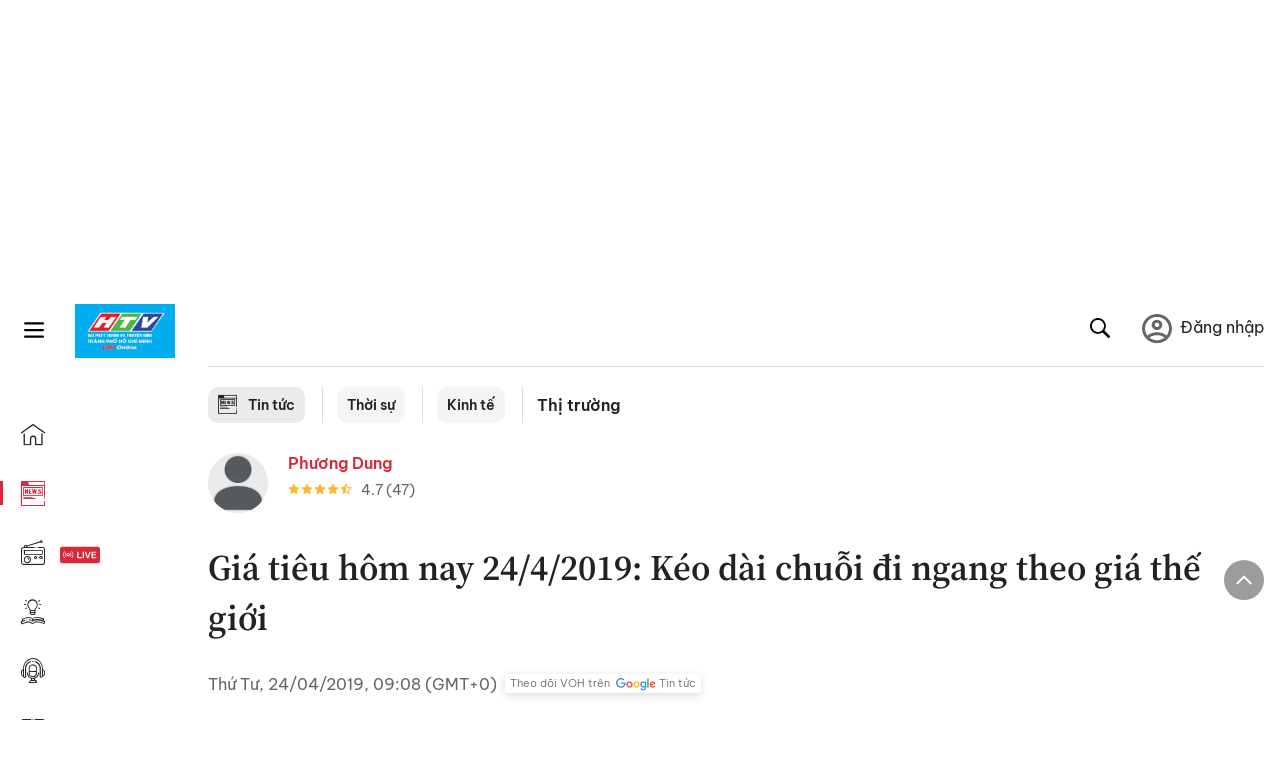

--- FILE ---
content_type: text/html; charset=utf-8
request_url: https://voh.com.vn/thi-truong/gia-tieu-hom-nay-24-4-2019-keo-dai-chuoi-di-ngang-theo-gia-the-gioi-315316.html
body_size: 31521
content:
<!DOCTYPE html><html lang="vi"><head><meta charSet="utf-8"/><meta http-equiv="X-UA-Compatible" content="IE=edge"/><meta name="viewport" content="width=device-width, initial-scale=1.0, user-scalable=yes"/><meta name="theme-color" content="#000000"/><meta property="og:site_name" content="VOH"/><meta property="og:image:width" content="1200"/><meta property="og:image:height" content="630"/><meta property="og:type" content="article"/><meta name="twitter:card" content="summary"/><meta name="twitter:site" content="@tintucVOH"/><meta name="twitter:creator" content="@tintucVOH"/><meta name="copyright" content="VOH Online"/><meta property="article:publisher" content="https://www.facebook.com/RadioVOH"/><meta property="fb:app_id" content="199438930441095"/><meta property="fb:app_id" content="199438930441095"/><meta property="fb:pages" content="1564798427085684"/><meta name="robots" content="index, follow"/><link rel="shortcut icon" href="/favicon.ico"/><link rel="dns-prefetch" href="https://cdn.voh.com.vn"/><link rel="dns-prefetch" href="https://data.voh.com.vn"/><link rel="dns-prefetch" href="https://strm.voh.com.vn"/><link rel="dns-prefetch" href="https://img.voh.com.vn"/><link rel="dns-prefetch" href="https://www.googletagservices.com"/><link rel="dns-prefetch" href="https://stats.g.doubleclick.net"/><link rel="dns-prefetch" href="https://pagead2.googlesyndication.com"/><link rel="dns-prefetch" href="https://adservice.google.com.vn"/><link rel="dns-prefetch" href="https://www.google.com.vn"/><link rel="dns-prefetch" href="https://www.google.com"/><link rel="dns-prefetch" href="https://adservice.google.com"/><link rel="dns-prefetch" href="https://googleads.g.doubleclick.net"/><link rel="dns-prefetch" href="https://securepubads.g.doubleclick.net"/><link rel="dns-prefetch" href="https://partner.googleadservices.com"/><link rel="dns-prefetch" href="https://fonts.googleapis.com"/><link rel="preconnect" href="https://fonts.gstatic.com"/><link rel="dns-prefetch" href="https://cdn.ampproject.org"/><link rel="dns-prefetch" href="https://www.google-analytics.com"/><link rel="dns-prefetch" href="https://ssp.tenmax.io"/><link rel="dns-prefetch" href="https://static.doubleclick.net  "/><link rel="dns-prefetch" href="https://connect.facebook.net  "/><meta name="clckd" content="b1e4c22e9287308f1ec690ee36c52eb9"/><meta name="propeller" content="267966d4f59bdd55988ef1d0b00a5292"/><meta name="dailymotion-domain-verification" content="dme2ruwxmdkqwypm9"/><title>Giá tiêu hôm nay 24/4/2019: Kéo dài chuỗi đi ngang theo giá thế giới</title><meta name="title" content="Giá tiêu hôm nay 24/4/2019: Kéo dài chuỗi đi ngang theo giá thế giới"/><meta name="description" content="(VOH) - Giá tiêu hôm nay 24/4/2019 tiếp tục xu hướng đi ngang trong 2 tuần liên tiếp tại hầu hết các địa phương trồng tiêu trọng điểm Tây Nguyên và miền Nam. Giá tiêu thế giới ổn định."/><meta name="keywords" content="thị trường hôm nay, Giá tiêu, Giá nông sản, ngày 24 tháng 4 năm 2019"/><link rel="canonical" href="https://voh.com.vn/thi-truong/gia-tieu-hom-nay-24-4-2019-keo-dai-chuoi-di-ngang-theo-gia-the-gioi-315316.html"/><meta name="news_keywords" content="thị trường hôm nay, Giá tiêu, Giá nông sản, ngày 24 tháng 4 năm 2019"/><meta property="og:title" content="Giá tiêu hôm nay 24/4/2019: Kéo dài chuỗi đi ngang theo giá thế giới"/><meta property="og:url" content="https://voh.com.vn/thi-truong/gia-tieu-hom-nay-24-4-2019-keo-dai-chuoi-di-ngang-theo-gia-the-gioi-315316.html"/><meta property="og:description" content="(VOH) - Giá tiêu hôm nay 24/4/2019 tiếp tục xu hướng đi ngang trong 2 tuần liên tiếp tại hầu hết các địa phương trồng tiêu trọng điểm Tây Nguyên và miền Nam. Giá tiêu thế giới ổn định."/><link rel="image_src" href="https://image.voh.com.vn/voh/thumbnail/2019/04/24/tieu1211lan2_20190424095111.jpg?w=600"/><meta property="og:image:secure_url" content="https://image.voh.com.vn/voh/thumbnail/2019/04/24/tieu1211lan2_20190424095111.jpg?w=600"/><meta property="og:image" content="https://image.voh.com.vn/voh/thumbnail/2019/04/24/tieu1211lan2_20190424095111.jpg?w=600"/><meta property="og:image:width" content="600"/><meta property="og:image:height" content="360"/><meta name="twitter:title" content="Giá tiêu hôm nay 24/4/2019: Kéo dài chuỗi đi ngang theo giá thế giới"/><meta name="twitter:description" content="(VOH) - Giá tiêu hôm nay 24/4/2019 tiếp tục xu hướng đi ngang trong 2 tuần liên tiếp tại hầu hết các địa phương trồng tiêu trọng điểm Tây Nguyên và miền Nam. Giá tiêu thế giới ổn định."/><meta name="twitter:image" content="https://image.voh.com.vn/voh/thumbnail/2019/04/24/tieu1211lan2_20190424095111.jpg?w=600"/><script type="application/ld+json">{"@context":"http://schema.org","@type":"NewsArticle","headline":"Giá tiêu hôm nay 24/4/2019: Kéo dài chuỗi đi ngang theo giá thế giới","description":"(VOH) - Giá tiêu hôm nay 24/4/2019 tiếp tục xu hướng đi ngang trong 2 tuần liên tiếp tại hầu hết các địa phương trồng tiêu trọng điểm Tây Nguyên và miền Nam. Giá tiêu thế giới ổn định.","datePublished":"2019-04-24T09:08:10+07:00","dateModified":"2019-04-24T10:02:00+07:00","mainEntityOfPage":{"@type":"WebPage","@id":"https://voh.com.vn/thi-truong/gia-tieu-hom-nay-24-4-2019-keo-dai-chuoi-di-ngang-theo-gia-the-gioi-315316.html"},"image":{"@type":"ImageObject","url":"https://image.voh.com.vn/voh/thumbnail/2019/04/24/tieu1211lan2_20190424095111.jpg"},"author":{"@type":"Person","name":"PD"},"publisher":{"@type":"Organization","name":"VOH","logo":{"@type":"ImageObject","url":"https://voh.com.vn/images/logo-voh-schema.png"}}}</script><meta name="next-head-count" content="60"/><link data-next-font="size-adjust" rel="preconnect" href="/" crossorigin="anonymous"/><link rel="preload" href="/_next/static/css/e9b2e15701e90a3e.css" as="style"/><link rel="stylesheet" href="/_next/static/css/e9b2e15701e90a3e.css" data-n-g=""/><link rel="preload" href="/_next/static/css/a5f398b6c04a73c6.css" as="style"/><link rel="stylesheet" href="/_next/static/css/a5f398b6c04a73c6.css" data-n-p=""/><noscript data-n-css=""></noscript><script defer="" nomodule="" src="/_next/static/chunks/polyfills-78c92fac7aa8fdd8.js"></script><script defer="" src="/_next/static/chunks/5031.300ea96dec1f6467.js"></script><script defer="" src="/_next/static/chunks/9686.924d31933b62d1f4.js"></script><script defer="" src="/_next/static/chunks/7949.39f1531868cc2a84.js"></script><script defer="" src="/_next/static/chunks/6426.bb99f56214266391.js"></script><script defer="" src="/_next/static/chunks/7717.53a1a2187f0c9981.js"></script><script defer="" src="/_next/static/chunks/9785.db6fa370ba9c8246.js"></script><script defer="" src="/_next/static/chunks/7531.2a6fb59ddea3c2a1.js"></script><script defer="" src="/_next/static/chunks/3579.771c5759fae63cf8.js"></script><script defer="" src="/_next/static/chunks/7792.2ddc0a8449258a78.js"></script><script defer="" src="/_next/static/chunks/2757.5255f2579b0e18b0.js"></script><script defer="" src="/_next/static/chunks/1002.6de49cfb5d45be77.js"></script><script defer="" src="/_next/static/chunks/609.475d001ed75afc8f.js"></script><script defer="" src="/_next/static/chunks/6236.f8a7b2d2f2751249.js"></script><script src="/_next/static/chunks/webpack-aabc4f107b682611.js" defer=""></script><script src="/_next/static/chunks/framework-aec4381329cec0e4.js" defer=""></script><script src="/_next/static/chunks/main-779723b3708b2682.js" defer=""></script><script src="/_next/static/chunks/pages/_app-554b4ae6c73a899a.js" defer=""></script><script src="/_next/static/chunks/5928-c2be66fcc2613198.js" defer=""></script><script src="/_next/static/chunks/9304-8afd49c1e8233174.js" defer=""></script><script src="/_next/static/chunks/5991-48e18cce9e7d5c17.js" defer=""></script><script src="/_next/static/chunks/2115-034ed500c8e03e2d.js" defer=""></script><script src="/_next/static/chunks/2998-8e0a705f6d19c8a2.js" defer=""></script><script src="/_next/static/chunks/3632-bf649645ef332731.js" defer=""></script><script src="/_next/static/chunks/2804-361eddb27ef31ded.js" defer=""></script><script src="/_next/static/chunks/7853-14c047f5d5f5d953.js" defer=""></script><script src="/_next/static/chunks/4768-d13d23a7f665421a.js" defer=""></script><script src="/_next/static/chunks/pages/news/news-detail-95387f900e8755dd.js" defer=""></script><script src="/_next/static/9nJDMe4Va6ROcYeoPIBai/_buildManifest.js" defer=""></script><script src="/_next/static/9nJDMe4Va6ROcYeoPIBai/_ssgManifest.js" defer=""></script></head><body><div id="__next"><script>var arfAsync = arfAsync || [];</script><style>
    #nprogress {
      pointer-events: none;
    }
    #nprogress .bar {
      background: #d8293a;
      position: fixed;
      z-index: 9999;
      top: 0;
      left: 0;
      width: 100%;
      height: 3px;
    }
    #nprogress .peg {
      display: block;
      position: absolute;
      right: 0px;
      width: 100px;
      height: 100%;
      box-shadow: 0 0 10px #d8293a, 0 0 5px #d8293a;
      opacity: 1;
      -webkit-transform: rotate(3deg) translate(0px, -4px);
      -ms-transform: rotate(3deg) translate(0px, -4px);
      transform: rotate(3deg) translate(0px, -4px);
    }
    #nprogress .spinner {
      display: block;
      position: fixed;
      z-index: 1031;
      top: 15px;
      right: 15px;
    }
    #nprogress .spinner-icon {
      width: 18px;
      height: 18px;
      box-sizing: border-box;
      border: solid 2px transparent;
      border-top-color: #d8293a;
      border-left-color: #d8293a;
      border-radius: 50%;
      -webkit-animation: nprogresss-spinner 400ms linear infinite;
      animation: nprogress-spinner 400ms linear infinite;
    }
    .nprogress-custom-parent {
      overflow: hidden;
      position: relative;
    }
    .nprogress-custom-parent #nprogress .spinner,
    .nprogress-custom-parent #nprogress .bar {
      position: absolute;
    }
    @-webkit-keyframes nprogress-spinner {
      0% {
        -webkit-transform: rotate(0deg);
      }
      100% {
        -webkit-transform: rotate(360deg);
      }
    }
    @keyframes nprogress-spinner {
      0% {
        transform: rotate(0deg);
      }
      100% {
        transform: rotate(360deg);
      }
    }
  </style><div class="Toastify"></div><div class="adstop" style="height:260px"></div><div class="header-pannel"><div class="site-header-mobi"><a title="VOH Online" id="Article_Header_LogoMobile" class="header-logo" href="/"><img alt="VOH Online" loading="lazy" width="49" height="28" decoding="async" data-nimg="1" style="color:transparent" src="/images/Logo-VOH.jpg"/></a><span class="menu-all" id="All_Menu-chi-tiet-mobile_Button"><svg xmlns="http://www.w3.org/2000/svg" id="All_Menu-chi-tiet-mobile_Button-lv2" width="20" height="20" viewBox="1 1 16 16" xml:space="preserve"><path d="M17 3.695a.887.887 0 0 1-.889.888H1.89a.89.89 0 0 1-.001-1.778h14.222a.89.89 0 0 1 .889.89zm0 5.333a.887.887 0 0 1-.889.888H1.89A.888.888 0 0 1 1 9.028a.89.89 0 0 1 .89-.889h14.222c.491 0 .888.399.888.889zm0 5.278a.89.89 0 0 1-.889.89H1.89a.89.89 0 0 1-.001-1.78h14.222a.89.89 0 0 1 .889.89z" fill=""></path></svg></span><span class="m-search" id="All_Search-mobile_Button"><svg xmlns="http://www.w3.org/2000/svg" id="All_Search-mobile_Button-lv2" width="16" height="16" viewBox="0 0 16 16" xml:space="preserve"><path fill="" d="M.003 6.421C0 3.191 2.341.492 5.46.061c3.354-.464 6.522 1.8 7.124 5.106.306 1.67-.006 3.229-.931 4.656-.108.169-.085.255.048.386 1.318 1.311 2.631 2.625 3.943 3.939.313.312.439.681.297 1.104a1.035 1.035 0 0 1-.859.729c-.387.063-.694-.094-.963-.361-1.295-1.299-2.598-2.594-3.888-3.896-.153-.154-.251-.173-.442-.05-3.785 2.437-8.781.308-9.673-4.116a4.887 4.887 0 0 1-.113-1.137zm6.33 4.779c2.672.005 4.859-2.168 4.866-4.832.006-2.674-2.162-4.863-4.827-4.871-2.685-.007-4.873 2.166-4.876 4.844-.003 2.671 2.171 4.854 4.837 4.859z"></path></svg></span><span class="m-menu m-ic-menu " id="All_Menu-section-expand-mobile_Button"><svg xmlns="http://www.w3.org/2000/svg" class="m-ic-down fx-down" id="All_Menu-section-expand-mobile_Button-lv2" width="20" height="20" viewBox="2 -4.5 16 16" xml:space="preserve"><path fill="" d="M9.994 5.018C8.394 3.42 6.754 1.779 5.095.12L4 1.162l5.994 5.994L16 1.154c-.333-.332-.7-.702-1.067-1.072L9.994 5.018z"></path></svg></span><span data-toggle-target="#_pop_login" class="m-btn-popup btn-popup bg-dk"><span class="account-photo"><img alt="name" loading="lazy" width="60" height="60" decoding="async" data-nimg="1" style="color:transparent;object-fit:cover" src="https://image.voh.com.vn/voh/image/2024/05/17/default-avatar-141625.png"/></span></span><div class="mobi-menubar" style="display:none"><div class="flex-mobi"><ul class="nav-mobi"><li><a title="Trang chủ" id="Article_Nav-Header_Item1" class="" href="/"><i class="icvoh icon-home"></i> <!-- -->Trang chủ</a></li><li><a title="Tin Tức" id="Article_Nav-Header_Item2" class="active" href="/tin-tuc-01230731000000001.html"><i class="icvoh icon-news"></i> <!-- -->Tin Tức</a></li><li><a title="Radio" id="Article_Nav-Header_Item3" class="" href="/radio-01240711000000003.html"><i class="icvoh icvoh icon-radio"></i> <!-- -->Radio</a></li><li><a title="Kiến thức" id="Article_Nav-Header_Item4" class="" href="/kien-thuc-01230804000000001.html"><i class="icvoh icon-kienthuc"></i> <!-- -->Kiến thức</a></li><li><a title="Podcast" id="Article_Nav-Header_Item5" target="_blank" class="" href="/podcast-01240416000000004.html"><i class="icvoh icon-podcast"></i> <!-- -->Podcast</a></li><li><a title="Video" id="Article_Nav-Header_Item6" target="_blank" class="" href="/video-01240116000000005.html"><i class="icvoh icon-video"></i> <!-- -->Video</a></li><li><a title="Sự kiện" id="Article_Nav-Header_Item7" target="_blank" class="" href="/su-kien-01241120000000006.html"><svg width="22" height="22" viewBox="0 0 25 25" fill="none" xmlns="http://www.w3.org/2000/svg"><g clip-path="url(#a)"><path d="M23.333 2.917H1.667c-.69 0-1.25.56-1.25 1.25v16.666c0 .69.56 1.25 1.25 1.25h21.666c.69 0 1.25-.56 1.25-1.25V4.167c0-.69-.56-1.25-1.25-1.25Z" stroke="#222"></path><path d="M23.333 2.917H1.667c-.69 0-1.25.56-1.25 1.25v19.166c0 .69.56 1.25 1.25 1.25h21.666c.69 0 1.25-.56 1.25-1.25V4.167c0-.69-.56-1.25-1.25-1.25Z" stroke="#222"></path><path d="M6.25 1.667a1.25 1.25 0 0 0-2.5 0v2.5a1.25 1.25 0 1 0 2.5 0zm7.5 0a1.25 1.25 0 1 0-2.5 0v2.5a1.25 1.25 0 1 0 2.5 0zm7.5 0a1.25 1.25 0 1 0-2.5 0v2.5a1.25 1.25 0 1 0 2.5 0z" fill="#fff" stroke="#222"></path><path d="M10 9.167a.417.417 0 0 0 0-.833zm-9.167 0H10v-.833H.833zm14.167 0a.417.417 0 0 1 0-.833zm9.167 0H15v-.833h9.167zm-11.667 0a.417.417 0 1 0 0-.833.417.417 0 0 0 0 .833" fill="#222"></path><path d="M11.975 18.385c.321-.161.691-.146 1.018-.014l.016.006.016.008 1.639.823c.139.07.27.047.369-.027a.39.39 0 0 0 .146-.38l-.288-1.783a1.11 1.11 0 0 1 .303-1.025l1.301-1.307c.215-.216.077-.59-.204-.633h-.003l-1.783-.291-.008-.001-.007-.002c-.325-.065-.705-.27-.871-.665l-.813-1.633-.006-.013-.005-.012a.29.29 0 0 0-.277-.186.36.36 0 0 0-.324.21l-.82 1.646-.006.014-.008.013c-.15.251-.436.614-.893.633l-1.755.286H8.71c-.28.044-.419.418-.204.634l1.301 1.307c.31.312.31.703.309.927v.06l-.005.032-.289 1.79a.39.39 0 0 0 .147.378c.098.075.23.098.369.028zm0 0 .188.356" stroke="#222"></path></g><defs><clipPath id="a"><path fill="#fff" d="M0 0h25v25H0z"></path></clipPath></defs></svg> <!-- -->Sự kiện</a></li><li><a title="WebStories" id="Article_Nav-Header_Item8" class="" href="/web-story-01230731000000001.html"><svg xmlns="http://www.w3.org/2000/svg" xmlns:xlink="http://www.w3.org/1999/xlink" fill="#000000" width="24" height="24" version="1.1" viewBox="0 0 487.867 487.867" xml:space="preserve"><path d="M52.596,170.037H28.798c-2.762,0-5,2.238-5,5v239.012c0,2.762,2.238,5,5,5h23.798c2.762,0,5-2.238,5-5V175.037  C57.596,172.275,55.357,170.037,52.596,170.037z M47.596,409.049H33.798V180.037h13.798V409.049z M52.596,122.447H28.798  c-2.762,0-5,2.238-5,5v23.792c0,2.762,2.238,5,5,5h23.798c2.762,0,5-2.238,5-5v-23.792  C57.596,124.686,55.357,122.447,52.596,122.447z M47.596,146.239H33.798v-13.792h13.798V146.239z M165.237,128.703h-27.556  c-2.762,0-5,2.238-5,5v276.749c0,2.762,2.238,5,5,5h27.556c2.762,0,5-2.238,5-5V133.703  C170.237,130.941,167.999,128.703,165.237,128.703z M160.237,405.452h-17.556V138.703h17.556V405.452z M165.237,73.6h-27.556  c-2.762,0-5,2.238-5,5v27.548c0,2.762,2.238,5,5,5h27.556c2.762,0,5-2.238,5-5V78.6C170.237,75.838,167.999,73.6,165.237,73.6z   M160.237,101.147h-17.556V83.6h17.556V101.147z M467.144,131.27h-31.132V71.226c0-13.885-11.297-25.182-25.182-25.182H110.127  c-2.762,0-5,2.238-5,5v47.605H5c-2.762,0-5,2.238-5,5v333.174c0,2.762,2.238,5,5,5h105.127h122.744h234.272  c11.427,0,20.724-9.297,20.724-20.724V151.993C487.867,140.566,478.57,131.27,467.144,131.27z M426.012,71.226v60.044h-15.856  v-25.114c0-2.762-2.238-5-5-5H252.504c-2.762,0-5,2.238-5,5v25.114h-14.633c-2.762,0-5,2.238-5,5v295.554h-8.311v-8.777  c0-2.762-2.238-5-5-5s-5,2.238-5,5v8.777h-12.192V56.044h12.192v342.768c0,2.762,2.238,5,5,5s5-2.238,5-5V56.044h191.27  C419.201,56.044,426.012,62.854,426.012,71.226z M257.504,131.27v-20.114h142.651v20.114H257.504z M105.127,431.823h-4.934v-6.899  c0-2.762-2.238-5-5-5s-5,2.238-5,5v6.899h-9.167V108.649h9.167v295.346c0,2.762,2.238,5,5,5s5-2.238,5-5V108.649h4.934V431.823z   M10,108.649h61.026v323.174H10V108.649z M115.127,56.044h72.241v375.779h-72.241V56.044z M237.871,141.27h54.072v290.554h-54.072  V141.27z M477.867,421.1c0,5.913-4.811,10.724-10.724,10.724h-147.91v-5.734c0-2.762-2.238-5-5-5s-5,2.238-5,5v5.734h-7.29V141.27  h7.29v265.939c0,2.762,2.238,5,5,5s5-2.238,5-5V141.27h111.769c0.003,0,0.006,0.001,0.01,0.001s0.006-0.001,0.01-0.001h36.122  c5.913,0,10.724,4.811,10.724,10.724V421.1z M275.807,195.668h-21.468c-2.762,0-5,2.238-5,5v215.61c0,2.762,2.238,5,5,5h21.468  c2.762,0,5-2.238,5-5v-215.61C280.807,197.906,278.568,195.668,275.807,195.668z M270.807,411.278h-11.468v-205.61h11.468V411.278z   M275.807,152.737h-21.468c-2.762,0-5,2.238-5,5v21.462c0,2.762,2.238,5,5,5h21.468c2.762,0,5-2.238,5-5v-21.462  C280.807,154.976,278.568,152.737,275.807,152.737z M270.807,174.199h-11.468v-11.462h11.468V174.199z M462.723,174.206H343.794  c-2.762,0-5,2.238-5,5v75.132c0,2.762,2.238,5,5,5h118.929c2.762,0,5-2.238,5-5v-75.132  C467.723,176.444,465.484,174.206,462.723,174.206z M457.723,249.338H348.794v-65.132h108.929V249.338z"></path></svg> <!-- -->WebStories</a></li></ul></div></div></div></div><div class="site-header "><div class="header-voh"><a title="" id="Article_Header_Logo" class="header-logo" href="/"><img alt="logo" loading="lazy" width="100" height="54" decoding="async" data-nimg="1" style="color:transparent" src="/images/Logo-VOH.jpg"/></a><span class="menu-all" id="All_Menu-chi-tiet-pc_Button"><svg xmlns="http://www.w3.org/2000/svg" id="All_Menu-chi-tiet-pc_Button-lv2" width="20" height="20" viewBox="1 1 16 16" xml:space="preserve"><path d="M17 3.695a.887.887 0 0 1-.889.888H1.89a.89.89 0 0 1-.001-1.778h14.222a.89.89 0 0 1 .889.89zm0 5.333a.887.887 0 0 1-.889.888H1.89A.888.888 0 0 1 1 9.028a.89.89 0 0 1 .89-.889h14.222c.491 0 .888.399.888.889zm0 5.278a.89.89 0 0 1-.889.89H1.89a.89.89 0 0 1-.001-1.78h14.222a.89.89 0 0 1 .889.89z" fill=""></path></svg></span></div><div class="navigation-left"><ul class="nav-left"><li><a title="Trang chủ" id="Article_Menu-trai_Label-text-1" class="nav-menu-cat " href="/"><i class="icvoh icon-home"></i></a></li><li><a title="Tin Tức" id="Article_Menu-trai_Label-text-2" class="nav-menu-cat active" href="/tin-tuc-01230731000000001.html"><i class="icvoh icon-news"></i></a></li><li><a title="Radio" id="Article_Menu-trai_Label-text-3" class="nav-menu-cat " href="/radio-01240711000000003.html"><i class="icvoh icvoh icon-radio"></i></a></li><li><a title="Kiến thức" id="Article_Menu-trai_Label-text-4" class="nav-menu-cat " href="/kien-thuc-01230804000000001.html"><i class="icvoh icon-kienthuc"></i></a></li><li><a title="Podcast" id="Article_Menu-trai_Label-text-5" class="nav-menu-cat " href="/podcast-01240416000000004.html"><i class="icvoh icon-podcast"></i></a></li><li><a title="Video" id="Article_Menu-trai_Label-text-6" class="nav-menu-cat " href="/video-01240116000000005.html"><i class="icvoh icon-video"></i></a></li><li><a title="Sự kiện" id="Article_Menu-trai_Label-text-7" class="nav-menu-cat " href="/su-kien-01241120000000006.html"><svg width="25" height="25" viewBox="0 0 25 25" fill="none" xmlns="http://www.w3.org/2000/svg"><g clip-path="url(#a)"><path d="M23.333 2.917H1.667c-.69 0-1.25.56-1.25 1.25v16.666c0 .69.56 1.25 1.25 1.25h21.666c.69 0 1.25-.56 1.25-1.25V4.167c0-.69-.56-1.25-1.25-1.25Z" stroke="#222"></path><path d="M23.333 2.917H1.667c-.69 0-1.25.56-1.25 1.25v19.166c0 .69.56 1.25 1.25 1.25h21.666c.69 0 1.25-.56 1.25-1.25V4.167c0-.69-.56-1.25-1.25-1.25Z" stroke="#222"></path><path d="M6.25 1.667a1.25 1.25 0 0 0-2.5 0v2.5a1.25 1.25 0 1 0 2.5 0zm7.5 0a1.25 1.25 0 1 0-2.5 0v2.5a1.25 1.25 0 1 0 2.5 0zm7.5 0a1.25 1.25 0 1 0-2.5 0v2.5a1.25 1.25 0 1 0 2.5 0z" fill="#fff" stroke="#222"></path><path d="M10 9.167a.417.417 0 0 0 0-.833zm-9.167 0H10v-.833H.833zm14.167 0a.417.417 0 0 1 0-.833zm9.167 0H15v-.833h9.167zm-11.667 0a.417.417 0 1 0 0-.833.417.417 0 0 0 0 .833" fill="#222"></path><path d="M11.975 18.385c.321-.161.691-.146 1.018-.014l.016.006.016.008 1.639.823c.139.07.27.047.369-.027a.39.39 0 0 0 .146-.38l-.288-1.783a1.11 1.11 0 0 1 .303-1.025l1.301-1.307c.215-.216.077-.59-.204-.633h-.003l-1.783-.291-.008-.001-.007-.002c-.325-.065-.705-.27-.871-.665l-.813-1.633-.006-.013-.005-.012a.29.29 0 0 0-.277-.186.36.36 0 0 0-.324.21l-.82 1.646-.006.014-.008.013c-.15.251-.436.614-.893.633l-1.755.286H8.71c-.28.044-.419.418-.204.634l1.301 1.307c.31.312.31.703.309.927v.06l-.005.032-.289 1.79a.39.39 0 0 0 .147.378c.098.075.23.098.369.028zm0 0 .188.356" stroke="#222"></path></g><defs><clipPath id="a"><path fill="#fff" d="M0 0h25v25H0z"></path></clipPath></defs></svg></a></li><li><a title="WebStories" id="Article_Menu-trai_Label-text-8" class="nav-menu-cat " href="/web-story-01230731000000001.html"><svg xmlns="http://www.w3.org/2000/svg" xmlns:xlink="http://www.w3.org/1999/xlink" fill="#000000" width="25" height="25" version="1.1" viewBox="0 0 487.867 487.867" xml:space="preserve"><path d="M52.596,170.037H28.798c-2.762,0-5,2.238-5,5v239.012c0,2.762,2.238,5,5,5h23.798c2.762,0,5-2.238,5-5V175.037  C57.596,172.275,55.357,170.037,52.596,170.037z M47.596,409.049H33.798V180.037h13.798V409.049z M52.596,122.447H28.798  c-2.762,0-5,2.238-5,5v23.792c0,2.762,2.238,5,5,5h23.798c2.762,0,5-2.238,5-5v-23.792  C57.596,124.686,55.357,122.447,52.596,122.447z M47.596,146.239H33.798v-13.792h13.798V146.239z M165.237,128.703h-27.556  c-2.762,0-5,2.238-5,5v276.749c0,2.762,2.238,5,5,5h27.556c2.762,0,5-2.238,5-5V133.703  C170.237,130.941,167.999,128.703,165.237,128.703z M160.237,405.452h-17.556V138.703h17.556V405.452z M165.237,73.6h-27.556  c-2.762,0-5,2.238-5,5v27.548c0,2.762,2.238,5,5,5h27.556c2.762,0,5-2.238,5-5V78.6C170.237,75.838,167.999,73.6,165.237,73.6z   M160.237,101.147h-17.556V83.6h17.556V101.147z M467.144,131.27h-31.132V71.226c0-13.885-11.297-25.182-25.182-25.182H110.127  c-2.762,0-5,2.238-5,5v47.605H5c-2.762,0-5,2.238-5,5v333.174c0,2.762,2.238,5,5,5h105.127h122.744h234.272  c11.427,0,20.724-9.297,20.724-20.724V151.993C487.867,140.566,478.57,131.27,467.144,131.27z M426.012,71.226v60.044h-15.856  v-25.114c0-2.762-2.238-5-5-5H252.504c-2.762,0-5,2.238-5,5v25.114h-14.633c-2.762,0-5,2.238-5,5v295.554h-8.311v-8.777  c0-2.762-2.238-5-5-5s-5,2.238-5,5v8.777h-12.192V56.044h12.192v342.768c0,2.762,2.238,5,5,5s5-2.238,5-5V56.044h191.27  C419.201,56.044,426.012,62.854,426.012,71.226z M257.504,131.27v-20.114h142.651v20.114H257.504z M105.127,431.823h-4.934v-6.899  c0-2.762-2.238-5-5-5s-5,2.238-5,5v6.899h-9.167V108.649h9.167v295.346c0,2.762,2.238,5,5,5s5-2.238,5-5V108.649h4.934V431.823z   M10,108.649h61.026v323.174H10V108.649z M115.127,56.044h72.241v375.779h-72.241V56.044z M237.871,141.27h54.072v290.554h-54.072  V141.27z M477.867,421.1c0,5.913-4.811,10.724-10.724,10.724h-147.91v-5.734c0-2.762-2.238-5-5-5s-5,2.238-5,5v5.734h-7.29V141.27  h7.29v265.939c0,2.762,2.238,5,5,5s5-2.238,5-5V141.27h111.769c0.003,0,0.006,0.001,0.01,0.001s0.006-0.001,0.01-0.001h36.122  c5.913,0,10.724,4.811,10.724,10.724V421.1z M275.807,195.668h-21.468c-2.762,0-5,2.238-5,5v215.61c0,2.762,2.238,5,5,5h21.468  c2.762,0,5-2.238,5-5v-215.61C280.807,197.906,278.568,195.668,275.807,195.668z M270.807,411.278h-11.468v-205.61h11.468V411.278z   M275.807,152.737h-21.468c-2.762,0-5,2.238-5,5v21.462c0,2.762,2.238,5,5,5h21.468c2.762,0,5-2.238,5-5v-21.462  C280.807,154.976,278.568,152.737,275.807,152.737z M270.807,174.199h-11.468v-11.462h11.468V174.199z M462.723,174.206H343.794  c-2.762,0-5,2.238-5,5v75.132c0,2.762,2.238,5,5,5h118.929c2.762,0,5-2.238,5-5v-75.132  C467.723,176.444,465.484,174.206,462.723,174.206z M457.723,249.338H348.794v-65.132h108.929V249.338z"></path></svg></a></li></ul></div></div><div class="menu-main-all  "><span class="close-all">×</span><div class="w-main-all "><div class="bg-main-all"><div class="menu-header"><a title="Trang chủ" id="Article_Menu-chi-tiet_Label-text" class="text-all" href="/">Trang chủ</a></div></div></div></div><div class="site-content false"><main class="main"><div class="menu-category-3"><div class="nav-item-1 fix-boder-sub"><a title="Tin tức" id="Article_Menu-chuyen-muc_Section-chinh" class="item-category-1" href="/tin-tuc-01230731000000001.html"><i class="icvoh icon-news ic-category"></i> <!-- -->Tin tức</a></div><div class="nav-item-1 fix-boder-sub"><a title="Thời sự" id="Article_Menu-chuyen-muc_Item1-text" class="item-category-1-2" href="/thoi-su-573.html">Thời sự</a></div><div class="nav-item-1 fix-boder-sub"><a title="Kinh tế" id="Article_Menu-chuyen-muc_Item2-text" class="item-category-1-2" href="/kinh-te-504.html">Kinh tế</a></div><div class="nav-item-2"><a title="Thị trường" id="Article_Menu-chuyen-muc_Cate-text" class="item-category-3" href="/thi-truong-329.html">Thị trường</a></div></div><section class="section"><div class="post-article-author"><div class="author-item v-hover"><div class="author-thumb"><img alt="Phương Dung" title="Phương Dung" loading="lazy" decoding="async" data-nimg="fill" style="position:absolute;height:100%;width:100%;left:0;top:0;right:0;bottom:0;color:transparent;background-size:cover;background-position:50% 50%;background-repeat:no-repeat;background-image:url(&quot;data:image/svg+xml;charset=utf-8,%3Csvg xmlns=&#x27;http%3A//www.w3.org/2000/svg&#x27;%3E%3Cimage style=&#x27;filter:blur(20px)&#x27; preserveAspectRatio=&#x27;none&#x27; x=&#x27;0&#x27; y=&#x27;0&#x27; height=&#x27;100%25&#x27; width=&#x27;100%25&#x27; href=&#x27;/images/thumb_no_img.jpg&#x27;/%3E%3C/svg%3E&quot;)" sizes="(max-width: 1278px) 48px, 84px" srcSet="https://image.voh.com.vn/voh/image/2024/05/17/default-avatar-141625.png?w=64&amp;q=85 64w, https://image.voh.com.vn/voh/image/2024/05/17/default-avatar-141625.png?w=128&amp;q=85 128w, https://image.voh.com.vn/voh/image/2024/05/17/default-avatar-141625.png?w=256&amp;q=85 256w, https://image.voh.com.vn/voh/image/2024/05/17/default-avatar-141625.png?w=320&amp;q=85 320w, https://image.voh.com.vn/voh/image/2024/05/17/default-avatar-141625.png?w=480&amp;q=85 480w, https://image.voh.com.vn/voh/image/2024/05/17/default-avatar-141625.png?w=512&amp;q=85 512w, https://image.voh.com.vn/voh/image/2024/05/17/default-avatar-141625.png?w=768&amp;q=85 768w, https://image.voh.com.vn/voh/image/2024/05/17/default-avatar-141625.png?w=768&amp;q=85 768w, https://image.voh.com.vn/voh/image/2024/05/17/default-avatar-141625.png?w=1024&amp;q=85 1024w, https://image.voh.com.vn/voh/image/2024/05/17/default-avatar-141625.png?w=1024&amp;q=85 1024w, https://image.voh.com.vn/voh/image/2024/05/17/default-avatar-141625.png?w=1280&amp;q=85 1280w, https://image.voh.com.vn/voh/image/2024/05/17/default-avatar-141625.png?w=1400&amp;q=85 1400w, https://image.voh.com.vn/voh/image/2024/05/17/default-avatar-141625.png?w=1600&amp;q=85 1600w" src="https://image.voh.com.vn/voh/image/2024/05/17/default-avatar-141625.png?w=1600&amp;q=85"/></div><div class="author-info"><div class="author-name">Phương Dung</div><div class="row-rating"><div class="rate-rating"><span class="star-icons bg-star"><svg width="12" height="12" viewBox="0 0 8 8" fill="none" xmlns="http://www.w3.org/2000/svg"><path d="m4.003 6.3 1.73 1.045a.416.416 0 0 0 .62-.45L5.895 4.93l1.529-1.325a.417.417 0 0 0-.238-.73l-2.012-.17-.788-1.86a.417.417 0 0 0-.766 0L2.832 2.7.82 2.87a.416.416 0 0 0-.238.73l1.53 1.325-.46 1.966a.416.416 0 0 0 .622.45L4.003 6.3Z" fill="#FFB92C"></path></svg></span><span class="star-icons bg-star"><svg width="12" height="12" viewBox="0 0 8 8" fill="none" xmlns="http://www.w3.org/2000/svg"><path d="m4.003 6.3 1.73 1.045a.416.416 0 0 0 .62-.45L5.895 4.93l1.529-1.325a.417.417 0 0 0-.238-.73l-2.012-.17-.788-1.86a.417.417 0 0 0-.766 0L2.832 2.7.82 2.87a.416.416 0 0 0-.238.73l1.53 1.325-.46 1.966a.416.416 0 0 0 .622.45L4.003 6.3Z" fill="#FFB92C"></path></svg></span><span class="star-icons bg-star"><svg width="12" height="12" viewBox="0 0 8 8" fill="none" xmlns="http://www.w3.org/2000/svg"><path d="m4.003 6.3 1.73 1.045a.416.416 0 0 0 .62-.45L5.895 4.93l1.529-1.325a.417.417 0 0 0-.238-.73l-2.012-.17-.788-1.86a.417.417 0 0 0-.766 0L2.832 2.7.82 2.87a.416.416 0 0 0-.238.73l1.53 1.325-.46 1.966a.416.416 0 0 0 .622.45L4.003 6.3Z" fill="#FFB92C"></path></svg></span><span class="star-icons bg-star"><svg width="12" height="12" viewBox="0 0 8 8" fill="none" xmlns="http://www.w3.org/2000/svg"><path d="m4.003 6.3 1.73 1.045a.416.416 0 0 0 .62-.45L5.895 4.93l1.529-1.325a.417.417 0 0 0-.238-.73l-2.012-.17-.788-1.86a.417.417 0 0 0-.766 0L2.832 2.7.82 2.87a.416.416 0 0 0-.238.73l1.53 1.325-.46 1.966a.416.416 0 0 0 .622.45L4.003 6.3Z" fill="#FFB92C"></path></svg></span><span class="star-icons"><svg width="12" height="12" viewBox="0 0 8 8" fill="none" xmlns="http://www.w3.org/2000/svg"><path d="m7.19 2.767-2.016-.175L4.386.737a.417.417 0 0 0-.766 0l-.788 1.859-2.012.17a.416.416 0 0 0-.238.73l1.53 1.325-.46 1.966a.416.416 0 0 0 .622.45l1.729-1.041 1.73 1.046a.416.416 0 0 0 .62-.45L5.895 4.82l1.529-1.325a.416.416 0 0 0-.234-.73Zm-3.187 2.65V1.542l.712 1.683 1.825.158-1.383 1.2.417 1.784-1.571-.95Z" fill="#FFB92C"></path></svg></span></div><div class="rating-text">4.7<!-- --> (47)</div></div></div></div></div><header class="post-article-header"><h1 class="post-article-title">Giá tiêu hôm nay 24/4/2019: Kéo dài chuỗi đi ngang theo giá thế giới</h1></header><div class="post-article-meta"><div class="inline-item"><span class="post-article-publish">Thứ Tư, 24/04/2019, 09:08 (GMT+7)</span></div><div class="inline-item"><a title="Theo dõi VOH Online trên Google News" target="_blank" rel="nofollow noopener noreferrer" id="Article_GoogleNews_Label-text" class="link-googlenews" href="https://news.google.com/publications/CAAqJAgKIh5DQklTRUFnTWFnd0tDblp2YUM1amIyMHVkbTRvQUFQAQ?ceid=VN:vi&amp;oc=3">Theo dõi VOH trên<!-- --> <img alt="voh online google news" loading="lazy" width="41" height="13" decoding="async" data-nimg="1" style="color:transparent" src="/images/googlelogo.svg"/>Tin tức</a></div></div><div id="news-detail-control-hide" style="height:55px;float:left;width:100%;display:none"></div><div class="post-article-share " id="news-detail-control"><div class="item-share" style="cursor:pointer" id="Article_Toolbar-share-pc_Button"><span class="ic-share-alt hidden-m" id="Article_Toolbar-share-pc_Button-lv2"><svg xmlns="http://www.w3.org/2000/svg" id="Article_Toolbar-share-pc_Button-lv3" width="18" height="18" viewBox="0 0 24 24"><path data-name="Rectangle 3" fill="none" d="M0 0h24v24H0z"></path><path d="M14 9V5l8 7-8 7v-4s-12-.931-12 4.737C2 8.4 14 9 14 9Z" fill="none" stroke="#000" stroke-miterlimit="10" stroke-width="1.5"></path></svg>Chia sẻ</span><span class="ic-share-alt2 hidden-pc" id="Article_Toolbar-share-mobile_Button-lv2"><svg id="Article_Toolbar-share-mobile_Button-lv3-1" width="20" height="20" viewBox="0 0 24 24" xmlns="http://www.w3.org/2000/svg"><path data-name="Rectangle 3" fill="none" d="M0 0h24v24H0z"></path><path d="M14 9V5l8 7-8 7v-4s-12-.931-12 4.737C2 8.4 14 9 14 9Z" fill="none" stroke="#000" stroke-miterlimit="10" stroke-width="1.5"></path></svg><span class="font-chiase" id="Article_Toolbar-share-mobile_Button-lv3-2">Chia sẻ</span></span></div><div title="Copy Link" class="item-share hidden-m" style="cursor:pointer;position:relative" id="Article_Toolbar-copy-link-pc_Button"><svg xmlns="http://www.w3.org/2000/svg" class="icon" id="Article_Toolbar-copy-link-pc_Button-lv2" width="24" height="24" viewBox="0 0 1024 1024"><path fill="#222" d="M715.648 625.152 670.4 579.904l90.496-90.56c75.008-74.944 85.12-186.368 22.656-248.896-62.528-62.464-173.952-52.352-248.96 22.656L444.16 353.6l-45.248-45.248 90.496-90.496c100.032-99.968 251.968-110.08 339.456-22.656 87.488 87.488 77.312 239.424-22.656 339.456l-90.496 90.496zm-90.496 90.496-90.496 90.496C434.624 906.112 282.688 916.224 195.2 828.8c-87.488-87.488-77.312-239.424 22.656-339.456l90.496-90.496 45.248 45.248-90.496 90.56c-75.008 74.944-85.12 186.368-22.656 248.896 62.528 62.464 173.952 52.352 248.96-22.656l90.496-90.496zm0-362.048 45.248 45.248L398.848 670.4 353.6 625.152z"></path></svg></div><button title="Chia sẻ lên Facebook" id="Article_Toolbar-share-facebook-pc_Button" aria-label="facebook" class="react-share__ShareButton item-share hidden-m" style="background-color:transparent;border:none;padding:0;font:inherit;color:inherit;cursor:pointer"><svg xmlns="http://www.w3.org/2000/svg" id="Article_Toolbar-share-facebook-pc_Button-lv2" width="24" height="24" viewBox="0 0 24 24" fill="none"><path d="M9 22h4v-8h2.879L17 10h-4V7a1 1 0 0 1 1-1h3V2c-8-.5-8 2.5-8 8H6v4h3z" stroke="#222" stroke-width="2" stroke-linecap="round" stroke-linejoin="round"></path></svg></button><div class="item-share"><span class="line-solid">|</span></div><div class="item-share"><span class="font-bookmark" style="cursor:pointer" id=" Article_Toolbar-luu-pc_Button"><svg xmlns="http://www.w3.org/2000/svg" id=" Article_Toolbar-luu-pc_Button-lv2-1" width="24" height="24" viewBox="0 0 24 24" data-name="Line Color"><path d="m12 17-7 4V4a1 1 0 0 1 1-1h12a1 1 0 0 1 1 1v17Z"></path></svg><span class="hidden-m">Lưu</span></span></div><div class="item-share"><span class="font-chu-aa" style="cursor:pointer" id="Article_Toolbar-tang-co-chu-pc_Button-text"><svg xmlns="http://www.w3.org/2000/svg" id="Article_Toolbar-tang-co-chu-pc_Button-text-lv2-1" width="20" height="20" viewBox="0 0 23 20" fill="none"><path d="M0 20.001 5.977 3.234h2.817l6 16.767h-2.382l-1.42-4.01h-7.19L2.382 20zm4.489-6.004h5.817L7.397 5.772zm13.403-5.833V5.067h-3.096V3.37h3.096V.273h1.697V3.37h3.097v1.697h-3.097v3.097z" fill="#222"></path></svg><span class="hidden-m" id="Article_Toolbar-tang-co-chu-pc_Button-text-lv2-2">Phóng to chữ</span></span></div><div class="item-share"><span class="font-chu-aa" style="cursor:pointer" id="Article_Toolbar-giam-co-chu-pc_Button-text"><svg xmlns="http://www.w3.org/2000/svg" id="Article_Toolbar-giam-co-chu-pc_Button-text-lv2-1" width="20" height="20" viewBox="0 0 23 17" fill="none"><path d="M0 17 6.084 0h2.867l6.108 17h-2.424l-1.446-4.066H3.87L2.425 17zm4.569-6.088h5.92L7.53 2.573zm9.759-8.798V.276H23v1.838z" fill="#222"></path></svg><span class="hidden-m" id="Article_Toolbar-giam-co-chu-pc_Button-text-lv2-2">Thu nhỏ chữ</span></span></div><div class="item-share"><span class="line-solid">|</span></div><div class="item-share"><a class="font-comment" href="/thi-truong/gia-tieu-hom-nay-24-4-2019-keo-dai-chuoi-di-ngang-theo-gia-the-gioi-315316.html#comments"><svg xmlns="http://www.w3.org/2000/svg" width="17" height="17" viewBox="0 0 17 17" fill="none"><path d="M15.3 1.7v11.195l-.995-.995H1.7V1.7zm0-1.7H1.7C.765 0 0 .765 0 1.7v10.2c0 .935.765 1.7 1.7 1.7h11.9L17 17V1.7c0-.935-.765-1.7-1.7-1.7" fill="#2B2C30"></path></svg><span id="comment_counter_315316"></span> <span class="hidden-m">Bình luận</span></a></div><div class="item-share"><span class="line-solid">|</span></div><div class="item-share"><span class="font-like" id="Article_Toolbar-like-pc_Button-text"><svg xmlns="http://www.w3.org/2000/svg" id="Article_Toolbar-like-pc-mobile_Button-text-lv2-1" width="20" height="20" fill="none" viewBox="0 0 20 20"><path fill="currentColor" d="M18.214 11.199a3.7 3.7 0 0 0 .536-1.947c0-1.719-1.454-3.343-3.352-3.343h-1.425a5 5 0 0 0 .346-1.818C14.318 1.248 12.846 0 10.597 0 8.19 0 8.328 3.708 7.794 4.242c-.889.889-1.938 2.596-2.686 3.258H1.25C.56 7.5 0 8.06 0 8.75v9.375c0 .69.56 1.25 1.25 1.25h2.5a1.25 1.25 0 0 0 1.21-.936c1.739.039 2.932 1.56 6.945 1.56h.868c3.012 0 4.374-1.54 4.412-3.724.52-.72.793-1.684.677-2.617a3.63 3.63 0 0 0 .351-2.461M15.801 13.3c.491.825.049 1.93-.545 2.249.301 1.905-.688 2.574-2.075 2.574h-1.477c-2.798 0-4.611-1.477-6.705-1.477V9.375h.427c1.108 0 2.655-2.769 3.693-3.807 1.108-1.108.739-2.954 1.477-3.693 1.846 0 1.846 1.288 1.846 2.216 0 1.53-1.108 2.216-1.108 3.693h4.062c.825 0 1.474.739 1.477 1.477s-.501 1.477-.87 1.477c.527.569.639 1.767-.204 2.563M3.438 16.875a.938.938 0 1 1-1.876 0 .938.938 0 0 1 1.876 0"></path></svg> <span class="hidden-m" id="Article_Toolbar-like-pc_Button-text-lv2-2">Like</span></span></div><div class="item-share"><span class="font-disliked" id="Article_Toolbar-dislike-pc_Button-text"><svg xmlns="http://www.w3.org/2000/svg" id="Article_Toolbar-dislike-pc-mobile_Button-text-lv2-1" width="20" height="20" fill="none" viewBox="0 0 20 20" transform=""><path fill="currentColor" d="M18.214 8.801a3.63 3.63 0 0 0-.351-2.461 3.77 3.77 0 0 0-.677-2.617C17.148 1.54 15.786 0 12.773 0h-.868C7.859 0 6.601 1.563 5 1.563h-.424a1.25 1.25 0 0 0-.826-.313h-2.5C.56 1.25 0 1.81 0 2.5v9.375c0 .69.56 1.25 1.25 1.25h2.5c.463 0 .866-.251 1.082-.625h.275c.748.662 1.797 2.369 2.686 3.258.534.534.397 4.242 2.803 4.242 2.249 0 3.721-1.248 3.721-4.091a5 5 0 0 0-.346-1.818h1.425c1.899 0 3.352-1.624 3.352-3.343a3.7 3.7 0 0 0-.536-1.947M2.5 11.563a.938.938 0 1 1 0-1.876.938.938 0 0 1 0 1.876m12.898.654h-4.062c0 1.477 1.108 2.163 1.108 3.693 0 .928 0 2.216-1.846 2.216-.739-.739-.37-2.585-1.477-3.693-1.039-1.039-2.587-3.808-3.694-3.808H5V3.353c2.094 0 3.906-1.477 6.705-1.477h1.477c1.387 0 2.376.669 2.075 2.574.594.319 1.035 1.423.545 2.249.843.796.73 1.995.204 2.563.369 0 .873.739.87 1.477s-.653 1.477-1.477 1.477"></path></svg><span class="hidden-m" id="Article_Toolbar-dislike-pc_Button-text-lv2-2">Dislike</span></span></div><span class="menu-all" id="Article_Toolbar-menu-mobile_Button"><svg xmlns="http://www.w3.org/2000/svg" id="Article_Toolbar-menu-mobile_Button-lv2" width="20" height="20" viewBox="1 1 16 16" xml:space="preserve"><path d="M17 3.695a.887.887 0 0 1-.889.888H1.89a.89.89 0 0 1-.001-1.778h14.222a.89.89 0 0 1 .889.89zm0 5.333a.887.887 0 0 1-.889.888H1.89A.888.888 0 0 1 1 9.028a.89.89 0 0 1 .89-.889h14.222c.491 0 .888.399.888.889zm0 5.278a.89.89 0 0 1-.889.89H1.89a.89.89 0 0 1-.001-1.78h14.222a.89.89 0 0 1 .889.89z" fill=""></path></svg></span></div><div class="flex-sticky"><div class="content-center"><div class="block-details"><article class="post post-article"><div class="post-article-summary">(VOH) - Giá tiêu hôm nay 24/4/2019 tiếp tục xu hướng đi ngang trong 2 tuần liên tiếp tại hầu hết các địa phương trồng tiêu trọng điểm Tây Nguyên và miền Nam. Giá tiêu thế giới ổn định.</div><div id="PhotoSwipe315316" class="post-article-body" style="min-height:320px"><p style="text-align: justify;">Cụ thể, gi&aacute; ti&ecirc;u tại c&aacute;c tỉnh B&agrave; Rịa - Vũng T&agrave;u đứng gi&aacute; l&agrave; 46.000 đồng/kg.</p>

<p style="text-align: justify;">Song song đ&oacute;, gi&aacute; ti&ecirc;u tại Đắk N&ocirc;ng (Gia Nghĩa) ổn định ở mức 45.000 đồng/kg.</p>

<p style="text-align: justify;">Gi&aacute; ti&ecirc;u tại Đắk Lắk (Ea H&#39;leo) cũng kh&ocirc;ng đổi l&agrave; 45.000 đồng/kg.</p>

<p style="text-align: justify;">Gi&aacute; ti&ecirc;u tại Đồng Nai đứng gi&aacute; ở ngưỡng 44.000 đồng/kg.</p>

<p style="text-align: justify;">Tương tự, gi&aacute; ti&ecirc;u tại B&igrave;nh Phước đi ngang l&agrave; 45.000 đồng/kg.</p>

<p style="text-align: justify;">Ri&ecirc;ng Gi&aacute; ti&ecirc;u tại Gia Lai ổn định l&agrave; 43.000 đồng/kg.</p>

<figure class="figure-table"><table border="1" cellpadding="0" cellspacing="0" style="width:471px;" width="471">
	<tbody>
		<tr>
			<td style="width:156px;">
			<p><strong>Tỉnh</strong><br>
			<em>/huyện (khu vực khảo s&aacute;t)</em></p>
			</td>
			<td style="width:155px;">
			<p align="right"><strong>Gi&aacute; thu mua</strong><br>
			<em>Đơn vị: VNĐ/kg</em></p>
			</td>
			<td style="width:160px;">
			<p align="right"><strong>Thay đổi</strong></p>
			</td>
		</tr>
		<tr>
			<td style="width:156px;">
			<p><strong>ĐẮK LẮK</strong></p>
			</td>
			<td style="width:155px;">
			
			</td>
			<td style="width:160px;">
			<p align="right">&nbsp;</p>
			</td>
		</tr>
		<tr>
			<td style="width:156px;">
			<p>&mdash; Ea H&#39;leo</p>
			</td>
			<td style="width:155px;">
			<p align="right"><strong>45,000</strong></p>
			</td>
			<td style="width:160px;">&nbsp;</td>
		</tr>
		<tr>
			<td style="width:156px;">
			<p><strong>GIA LAI</strong></p>
			</td>
			<td style="width:155px;">
			
			</td>
			<td style="width:160px;">
			<p align="right">&nbsp;</p>
			</td>
		</tr>
		<tr>
			<td style="width:156px;">
			<p>&mdash; Chư S&ecirc;</p>
			</td>
			<td style="width:155px;">
			<p align="right"><strong>43,</strong><strong>0</strong><strong>00</strong></p>
			</td>
			<td style="width:160px;">&nbsp;</td>
		</tr>
		<tr>
			<td style="width:156px;">
			<p><strong>ĐẮK N&Ocirc;NG</strong></p>
			</td>
			<td style="width:155px;">
			
			</td>
			<td style="width:160px;">
			<p align="right">&nbsp;</p>
			</td>
		</tr>
		<tr>
			<td style="width:156px;">
			<p>&mdash; Gia Nghĩa</p>
			</td>
			<td style="width:155px;">
			<p align="right"><strong>45,000</strong></p>
			</td>
			<td style="width:160px;">&nbsp;</td>
		</tr>
		<tr>
			<td style="width:156px;">
			<p><strong>B&Agrave; RỊA - VŨNG T&Agrave;U</strong></p>
			</td>
			<td style="width:155px;">
			
			</td>
			<td style="width:160px;">
			<p align="right">&nbsp;</p>
			</td>
		</tr>
		<tr>
			<td style="width:156px;">
			<p>&mdash; Ti&ecirc;u</p>
			</td>
			<td style="width:155px;">
			<p align="right"><strong>46,000</strong></p>
			</td>
			<td style="width:160px;">
			<p align="right">&nbsp;&nbsp;&nbsp;&nbsp;&nbsp;&nbsp;&nbsp;&nbsp;&nbsp;&nbsp;&nbsp;&nbsp;&nbsp;&nbsp;&nbsp;&nbsp;&nbsp;&nbsp;&nbsp;&nbsp;&nbsp;&nbsp;&nbsp;&nbsp;&nbsp;&nbsp;&nbsp;&nbsp;&nbsp;&nbsp;&nbsp;</p>
			</td>
		</tr>
		<tr>
			<td style="width:156px;">
			<p><strong>B&Igrave;NH PHƯỚC</strong></p>
			</td>
			<td style="width:155px;">
			
			</td>
			<td style="width:160px;">
			<p align="right">&nbsp;</p>
			</td>
		</tr>
		<tr>
			<td style="width:156px;height:39px;">
			<p>&mdash; Ti&ecirc;u</p>
			</td>
			<td style="width:155px;height:39px;">
			<p align="right"><strong>45,000</strong></p>
			</td>
			<td style="width:160px;height:39px;">&nbsp;</td>
		</tr>
		<tr>
			<td style="width:156px;">
			<p><strong>ĐỒNG NAI</strong></p>
			</td>
			<td style="width:155px;">
			
			</td>
			<td style="width:160px;">
			<p align="right">&nbsp;</p>
			</td>
		</tr>
		<tr>
			<td style="width:156px;">
			<p>&mdash; Ti&ecirc;u</p>
			</td>
			<td style="width:155px;">
			<p align="right"><strong>43,000</strong></p>
			</td>
			<td style="width:160px;">&nbsp;</td>
		</tr>
	</tbody>
</table></figure>

<div class="adv-components" id="MiddleContent-01"></div><p style="text-align: center;"><img alt="Thu hoạch tiêu" src="https://image.voh.com.vn/voh/Image/2019/04/24/tieu1211lan2_20190424095208.jpg"></p>

<p style="text-align: center;"><span style="color:#000080;">Ảnh minh họa: internet</span></p>

<p style="text-align: justify;">Theo b&aacute;o c&aacute;o dữ liệu sơ bộ của Tổng Cục Hải Quan Việt Nam, xuất khẩu th&aacute;ng 3/2019 đạt 35.269 tấn ti&ecirc;u c&aacute;c loại, với gi&aacute; trị kim ngạch 89,45 triệu USD, tăng 110,5% về lượng v&agrave; tăng 102,3% về gi&aacute; trị so với th&aacute;ng trước v&agrave; tăng 17,30% về lượng nhưng lại giảm 15,7% về gi&aacute; trị so với c&ugrave;ng kỳ năm trước.</p>

<p style="text-align: justify;">Lũy kế xuất khẩu ti&ecirc;u 3 th&aacute;ng đầu năm 2019 đạt tổng cộng 70.939 tấn với tổng gi&aacute; trị kim ngạch 189,57 triệu USD, tăng 18,3% về lượng nhưng lại giảm 14,4% về gi&aacute; trị so với 3 th&aacute;ng đầu năm 2018.</p>

<p style="text-align: justify;">Gi&aacute; ti&ecirc;u xuất khẩu b&igrave;nh qu&acirc;n trong kỳ đạt 2.536 USD/tấn, giảm 3,87% so với gi&aacute; xuất khẩu b&igrave;nh qu&acirc;n của th&aacute;ng 2/2019.</p>

<p style="text-align: justify;">Cục Xuất nhập khẩu cho hay gi&aacute; ti&ecirc;u to&agrave;n c&acirc;̀u bi&ecirc;́n động trong bi&ecirc;n độ hẹp do dự ki&ecirc;́n lượng thi&ecirc;́u hụt khi thu hoạch hạt ti&ecirc;u của &Acirc;́n Độ giảm, sẽ được b&ugrave; đắp bởi lượng t&ocirc;̀n kho lớn của Việt Nam.</p>

<div class="adv-components" id="MiddleContent-02"></div><p style="text-align: justify;">Hiện h&agrave;ng trăm m&acirc;̃u đ&acirc;́t tr&ocirc;̀ng hạt ti&ecirc;u tại &Acirc;́n Độ bị đe dọa bởi bệnh h&eacute;o nhanh do hạn h&aacute;n. Tuy nhi&ecirc;n, lượng hạt ti&ecirc;u t&ocirc;̀n kho của Việt Nam v&acirc;̃n ở mức cao, k&igrave; vọng một vụ bội thu của Sri Lankabước v&agrave;o m&ugrave;a thu hoạch mới từ th&aacute;ng 4.</p>

<p style="text-align: justify;">Theo Hiệp hội hạt ti&ecirc;u Qu&ocirc;́c t&ecirc;́ (IPA), sản lượng hạt ti&ecirc;u của Sri Lanka năm 2019 dự ki&ecirc;́n đạt khoảng 26.700 t&acirc;́n, tăng 44% so với vụ m&ugrave;a năm 2018.</p>

<p style="text-align: justify;">&quot;Như vậy, ngu&ocirc;̀n cung hạt ti&ecirc;u d&ocirc;̀i d&agrave;o, nhu c&acirc;̀u ti&ecirc;u thụ tr&ecirc;n th&ecirc;́ giới kh&ocirc;ng c&oacute; d&acirc;́u hiệu tăng mạnh, gi&aacute; hạt ti&ecirc;u được dự b&aacute;o sẽ kh&oacute; c&oacute; khả năng tăng mạnh trong thời gian tới&quot;, Cục Xuất nhập khẩu nhận định.</p>

<div class="adv-components" id="MiddleContent-03"></div><p style="text-align: justify;"><strong>Gi&aacute; ti&ecirc;u thế giới </strong><strong>tr&aacute;i chiều</strong></p>

<p style="text-align: justify;">H&ocirc;m nay 24/4/2019 l&uacute;c 9h00, giờ Việt Nam, gi&aacute; ti&ecirc;u thế giới giao ngay tại s&agrave;n Kochi (Ấn Độ) ổn định ở mức 34.850 Rupi/tạ. Gi&aacute; ti&ecirc;u giao th&aacute;ng 4/2019 cũng đi ngang ở ngưỡng 34.906 Rupi/tạ. Gi&aacute; hạt ti&ecirc;u tr&ecirc;n (s&agrave;n SMX - Singapore) th&aacute;ng 9 vẫn kh&ocirc;ng đổi, ở mức 6.500 USD/tấn.</p>

<p><strong>Gi&aacute; hạt ti&ecirc;u (s&agrave;n Kochi - Ấn Độ)</strong></p>

<figure class="figure-table"><table border="1" cellpadding="0" cellspacing="0" width="471">
	<tbody>
		<tr>
			<td style="width:53px;">
			<p><strong>Kỳ hạn</strong></p>
			</td>
			<td style="width:62px;">
			<p><strong>Gi&aacute; khớp</strong></p>
			</td>
			<td style="width:48px;">
			<p><strong>Thay đổi</strong></p>
			</td>
			<td style="width:36px;">
			<p><strong>%</strong></p>
			</td>
			<td style="width:42px;">
			<p><strong>Số lượng</strong></p>
			</td>
			<td style="width:54px;">
			<p><strong>Cao nhất</strong></p>
			</td>
			<td style="width:59px;">
			<p><strong>Thấp nhất</strong></p>
			</td>
			<td style="width:59px;">
			<p><strong>Mở cửa</strong></p>
			</td>
			<td style="width:59px;">
			<p><strong>H&ocirc;m trước</strong></p>
			</td>
		</tr>
		<tr>
			<td style="width:53px;">
			<p><strong>GIAO NGAY</strong></p>
			</td>
			<td style="width:62px;">
			<p align="right"><strong>34850</strong></p>
			</td>
			<td style="width:48px;">
			<p align="right"><strong>0</strong></p>
			</td>
			<td style="width:36px;">
			<p align="right"><strong>0</strong></p>
			</td>
			<td style="width:42px;">
			<p align="right">0</p>
			</td>
			<td style="width:54px;">
			<p align="right">35250</p>
			</td>
			<td style="width:59px;">
			<p align="right">34850</p>
			</td>
			<td style="width:59px;">
			<p align="right">35250</p>
			</td>
			<td style="width:59px;">
			<p align="right">34300</p>
			</td>
		</tr>
		<tr>
			<td style="width:53px;">
			<p><strong>0</strong><strong>4</strong><strong>/19</strong></p>
			</td>
			<td style="width:62px;">
			<p align="right"><strong>34906.65</strong></p>
			</td>
			<td style="width:48px;">
			<p align="right"><strong>0</strong></p>
			</td>
			<td style="width:36px;">
			<p align="right"><strong>0</strong></p>
			</td>
			<td style="width:42px;">
			<p align="right">0</p>
			</td>
			<td style="width:54px;">
			<p align="right">35016.65</p>
			</td>
			<td style="width:59px;">
			<p align="right">34906.65</p>
			</td>
			<td style="width:59px;">
			<p align="right">35016.65</p>
			</td>
			<td style="width:59px;">
			<p align="right">35016.65<br>
			&nbsp;</p>
			</td>
		</tr>
	</tbody>
</table></figure>

<p><strong>Gi&aacute; hạt ti&ecirc;u (s&agrave;n SMX - Singapore)</strong></p>

<figure class="figure-table"><table border="1" cellpadding="0" cellspacing="0" style="width:471px;" width="471">
	<tbody>
		<tr>
			<td style="width:63px;">
			<p><strong>Kỳ hạn</strong></p>
			</td>
			<td style="width:59px;">
			<p><strong>Gi&aacute; khớp</strong></p>
			</td>
			<td style="width:59px;">
			<p><strong>Thay đổi</strong></p>
			</td>
			<td style="width:57px;">
			<p><strong>%</strong></p>
			</td>
			<td style="width:58px;">
			<p><strong>Cao nhất</strong></p>
			</td>
			<td style="width:59px;">
			<p><strong>Thấp nhất</strong></p>
			</td>
			<td style="width:58px;">
			<p><strong>Mở cửa</strong></p>
			</td>
			<td style="width:59px;">
			<p><strong>H&ocirc;m trước</strong></p>
			</td>
		</tr>
		<tr>
			<td style="width:63px;">
			<p><strong>09/19</strong></p>
			</td>
			<td style="width:59px;">
			<p align="right"><strong>6500</strong></p>
			</td>
			<td style="width:59px;">
			<p align="right"><strong>0</strong></p>
			</td>
			<td style="width:57px;">
			<p align="right"><strong>0</strong></p>
			</td>
			<td style="width:58px;">
			<p align="right">6500</p>
			</td>
			<td style="width:59px;">
			<p align="right">6500</p>
			</td>
			<td style="width:58px;">
			<p align="right">6500</p>
			</td>
			<td style="width:59px;">
			<p align="right">6462</p>
			</td>
		</tr>
	</tbody>
</table></figure>

<div style="background: rgb(238, 238, 238); border: 1px solid rgb(204, 204, 204); padding: 5px 10px; text-align: justify;"><a href="/thi-truong/gia-tieu-hom-nay-23-4-2019-dung-im-315191.html">Gi&aacute; ti&ecirc;u h&ocirc;m nay 23/4/2019: Đứng im</a>&nbsp; - Gi&aacute; ti&ecirc;u h&ocirc;m nay 23/4/2019 tiếp tục xu hướng đi ngang trong chuỗi ng&agrave;y d&agrave;i tại hầu hết c&aacute;c địa phương trồng ti&ecirc;u trọng điểm T&acirc;y Nguy&ecirc;n v&agrave; miền Nam. Gi&aacute; ti&ecirc;u thế giới tăng giảm tr&aacute;i ..<div class="adv-components" id="MiddleContent-04"></div></div>

<div style="background: rgb(238, 238, 238); border: 1px solid rgb(204, 204, 204); padding: 5px 10px; text-align: justify;"><a href="/ty-gia/ty-gia-ngoai-te-hom-nay-24-4-2019-usd-on-dinh-bang-anh-giam-315296.html">Tỷ gi&aacute; ngoại tệ h&ocirc;m nay 24/4/2019: USD ổn định, Bảng Anh giảm</a>&nbsp; - USD ổn định v&agrave;o h&ocirc;m thứ Ba trong phi&ecirc;n giao dịch Ch&acirc;u &Aacute; khi thị trường chờ đợi dữ liệu GDP qu&yacute; đầu ti&ecirc;n sẽ được c&ocirc;ng bố v&agrave;o cuối tuần n&agrave;y.</div>
</div><div class="box-see-more2" style="padding:6px 0px 6px 0px;margin-bottom:18px"><article class="post post-news listing-middle"><figure class="post-thumb"><a title="Giá cà phê hôm nay 24/4/2019: Quay đầu gỉam 200 đồng/kg" id="Article_Tin-lien-quan_Item1-image" class="post-image " rel="" href="/thi-truong/gia-ca-phe-hom-nay-24-4-2019-quay-dau-giam-200-dong-kg-315311.html"><img alt="Giá cà phê hôm nay 24/4/2019: Quay đầu gỉam 200 đồng/kg" loading="lazy" decoding="async" data-nimg="fill" style="position:absolute;height:100%;width:100%;left:0;top:0;right:0;bottom:0;color:transparent;background-size:cover;background-position:50% 50%;background-repeat:no-repeat;background-image:url(&quot;data:image/svg+xml;charset=utf-8,%3Csvg xmlns=&#x27;http%3A//www.w3.org/2000/svg&#x27;%3E%3Cimage style=&#x27;filter:blur(20px)&#x27; preserveAspectRatio=&#x27;none&#x27; x=&#x27;0&#x27; y=&#x27;0&#x27; height=&#x27;100%25&#x27; width=&#x27;100%25&#x27; href=&#x27;/images/thumb_no_img.jpg&#x27;/%3E%3C/svg%3E&quot;)" sizes="(max-width: 1278px) 140px, 260px" srcSet="https://image.voh.com.vn/voh/thumbnail/2019/04/24/Cafe262lan1_20190424093750.jpg?w=64&amp;q=85 64w, https://image.voh.com.vn/voh/thumbnail/2019/04/24/Cafe262lan1_20190424093750.jpg?w=128&amp;q=85 128w, https://image.voh.com.vn/voh/thumbnail/2019/04/24/Cafe262lan1_20190424093750.jpg?w=256&amp;q=85 256w, https://image.voh.com.vn/voh/thumbnail/2019/04/24/Cafe262lan1_20190424093750.jpg?w=320&amp;q=85 320w, https://image.voh.com.vn/voh/thumbnail/2019/04/24/Cafe262lan1_20190424093750.jpg?w=480&amp;q=85 480w, https://image.voh.com.vn/voh/thumbnail/2019/04/24/Cafe262lan1_20190424093750.jpg?w=512&amp;q=85 512w, https://image.voh.com.vn/voh/thumbnail/2019/04/24/Cafe262lan1_20190424093750.jpg?w=768&amp;q=85 768w, https://image.voh.com.vn/voh/thumbnail/2019/04/24/Cafe262lan1_20190424093750.jpg?w=768&amp;q=85 768w, https://image.voh.com.vn/voh/thumbnail/2019/04/24/Cafe262lan1_20190424093750.jpg?w=1024&amp;q=85 1024w, https://image.voh.com.vn/voh/thumbnail/2019/04/24/Cafe262lan1_20190424093750.jpg?w=1024&amp;q=85 1024w, https://image.voh.com.vn/voh/thumbnail/2019/04/24/Cafe262lan1_20190424093750.jpg?w=1280&amp;q=85 1280w, https://image.voh.com.vn/voh/thumbnail/2019/04/24/Cafe262lan1_20190424093750.jpg?w=1400&amp;q=85 1400w, https://image.voh.com.vn/voh/thumbnail/2019/04/24/Cafe262lan1_20190424093750.jpg?w=1600&amp;q=85 1600w" src="https://image.voh.com.vn/voh/thumbnail/2019/04/24/Cafe262lan1_20190424093750.jpg?w=1600&amp;q=85"/></a></figure><div class="header-middle"><div class="entry-title"><a title="Giá cà phê hôm nay 24/4/2019: Quay đầu gỉam 200 đồng/kg" id="Article_Tin-lien-quan_Item1-text" rel="" href="/thi-truong/gia-ca-phe-hom-nay-24-4-2019-quay-dau-giam-200-dong-kg-315311.html">Giá cà phê hôm nay 24/4/2019: Quay đầu gỉam 200 đồng/kg</a></div></div></article><article class="post post-news listing-middle"><figure class="post-thumb"><a title="Giá gas hôm nay 24/4/2019: Khởi sắc trở lại sau khi bất ngờ giảm 3% vào phiên trước" id="Article_Tin-lien-quan_Item2-image" class="post-image " rel="" href="/thi-truong/gia-gas-hom-nay-24-4-2019-khoi-sac-tro-lai-sau-khi-bat-ngo-giam-3-vao-phien-truoc-315305.html"><img alt="Giá gas hôm nay 24/4/2019: Khởi sắc trở lại sau khi bất ngờ giảm 3% vào phiên trước" loading="lazy" decoding="async" data-nimg="fill" style="position:absolute;height:100%;width:100%;left:0;top:0;right:0;bottom:0;color:transparent;background-size:cover;background-position:50% 50%;background-repeat:no-repeat;background-image:url(&quot;data:image/svg+xml;charset=utf-8,%3Csvg xmlns=&#x27;http%3A//www.w3.org/2000/svg&#x27;%3E%3Cimage style=&#x27;filter:blur(20px)&#x27; preserveAspectRatio=&#x27;none&#x27; x=&#x27;0&#x27; y=&#x27;0&#x27; height=&#x27;100%25&#x27; width=&#x27;100%25&#x27; href=&#x27;/images/thumb_no_img.jpg&#x27;/%3E%3C/svg%3E&quot;)" sizes="(max-width: 1278px) 140px, 260px" srcSet="https://image.voh.com.vn/voh/thumbnail/2019/04/24/gas811lan1_20190424090958.jpg?w=64&amp;q=85 64w, https://image.voh.com.vn/voh/thumbnail/2019/04/24/gas811lan1_20190424090958.jpg?w=128&amp;q=85 128w, https://image.voh.com.vn/voh/thumbnail/2019/04/24/gas811lan1_20190424090958.jpg?w=256&amp;q=85 256w, https://image.voh.com.vn/voh/thumbnail/2019/04/24/gas811lan1_20190424090958.jpg?w=320&amp;q=85 320w, https://image.voh.com.vn/voh/thumbnail/2019/04/24/gas811lan1_20190424090958.jpg?w=480&amp;q=85 480w, https://image.voh.com.vn/voh/thumbnail/2019/04/24/gas811lan1_20190424090958.jpg?w=512&amp;q=85 512w, https://image.voh.com.vn/voh/thumbnail/2019/04/24/gas811lan1_20190424090958.jpg?w=768&amp;q=85 768w, https://image.voh.com.vn/voh/thumbnail/2019/04/24/gas811lan1_20190424090958.jpg?w=768&amp;q=85 768w, https://image.voh.com.vn/voh/thumbnail/2019/04/24/gas811lan1_20190424090958.jpg?w=1024&amp;q=85 1024w, https://image.voh.com.vn/voh/thumbnail/2019/04/24/gas811lan1_20190424090958.jpg?w=1024&amp;q=85 1024w, https://image.voh.com.vn/voh/thumbnail/2019/04/24/gas811lan1_20190424090958.jpg?w=1280&amp;q=85 1280w, https://image.voh.com.vn/voh/thumbnail/2019/04/24/gas811lan1_20190424090958.jpg?w=1400&amp;q=85 1400w, https://image.voh.com.vn/voh/thumbnail/2019/04/24/gas811lan1_20190424090958.jpg?w=1600&amp;q=85 1600w" src="https://image.voh.com.vn/voh/thumbnail/2019/04/24/gas811lan1_20190424090958.jpg?w=1600&amp;q=85"/></a></figure><div class="header-middle"><div class="entry-title"><a title="Giá gas hôm nay 24/4/2019: Khởi sắc trở lại sau khi bất ngờ giảm 3% vào phiên trước" id="Article_Tin-lien-quan_Item2-text" rel="" href="/thi-truong/gia-gas-hom-nay-24-4-2019-khoi-sac-tro-lai-sau-khi-bat-ngo-giam-3-vao-phien-truoc-315305.html">Giá gas hôm nay 24/4/2019: Khởi sắc trở lại sau khi bất ngờ giảm 3% vào phiên trước</a></div></div></article><article class="post post-news listing-middle"><figure class="post-thumb"><a title="Giá xăng dầu hôm nay 24/4/2019: Tăng giảm trái chiều sau khi Mỹ siết chặt lệnh trừng phạt Iran" id="Article_Tin-lien-quan_Item3-image" class="post-image " rel="" href="/thi-truong/gia-xang-dau-hom-nay-24-4-2019-tang-giam-trai-chieu-sau-khi-my-siet-chat-lenh-trung-phat-iran-315302.html"><img alt="Giá xăng dầu hôm nay 24/4/2019: Tăng giảm trái chiều sau khi Mỹ siết chặt lệnh trừng phạt Iran" loading="lazy" decoding="async" data-nimg="fill" style="position:absolute;height:100%;width:100%;left:0;top:0;right:0;bottom:0;color:transparent;background-size:cover;background-position:50% 50%;background-repeat:no-repeat;background-image:url(&quot;data:image/svg+xml;charset=utf-8,%3Csvg xmlns=&#x27;http%3A//www.w3.org/2000/svg&#x27;%3E%3Cimage style=&#x27;filter:blur(20px)&#x27; preserveAspectRatio=&#x27;none&#x27; x=&#x27;0&#x27; y=&#x27;0&#x27; height=&#x27;100%25&#x27; width=&#x27;100%25&#x27; href=&#x27;/images/thumb_no_img.jpg&#x27;/%3E%3C/svg%3E&quot;)" sizes="(max-width: 1278px) 140px, 260px" srcSet="https://image.voh.com.vn/voh/thumbnail/2019/04/24/xang1411lan1_20190424085050.jpg?w=64&amp;q=85 64w, https://image.voh.com.vn/voh/thumbnail/2019/04/24/xang1411lan1_20190424085050.jpg?w=128&amp;q=85 128w, https://image.voh.com.vn/voh/thumbnail/2019/04/24/xang1411lan1_20190424085050.jpg?w=256&amp;q=85 256w, https://image.voh.com.vn/voh/thumbnail/2019/04/24/xang1411lan1_20190424085050.jpg?w=320&amp;q=85 320w, https://image.voh.com.vn/voh/thumbnail/2019/04/24/xang1411lan1_20190424085050.jpg?w=480&amp;q=85 480w, https://image.voh.com.vn/voh/thumbnail/2019/04/24/xang1411lan1_20190424085050.jpg?w=512&amp;q=85 512w, https://image.voh.com.vn/voh/thumbnail/2019/04/24/xang1411lan1_20190424085050.jpg?w=768&amp;q=85 768w, https://image.voh.com.vn/voh/thumbnail/2019/04/24/xang1411lan1_20190424085050.jpg?w=768&amp;q=85 768w, https://image.voh.com.vn/voh/thumbnail/2019/04/24/xang1411lan1_20190424085050.jpg?w=1024&amp;q=85 1024w, https://image.voh.com.vn/voh/thumbnail/2019/04/24/xang1411lan1_20190424085050.jpg?w=1024&amp;q=85 1024w, https://image.voh.com.vn/voh/thumbnail/2019/04/24/xang1411lan1_20190424085050.jpg?w=1280&amp;q=85 1280w, https://image.voh.com.vn/voh/thumbnail/2019/04/24/xang1411lan1_20190424085050.jpg?w=1400&amp;q=85 1400w, https://image.voh.com.vn/voh/thumbnail/2019/04/24/xang1411lan1_20190424085050.jpg?w=1600&amp;q=85 1600w" src="https://image.voh.com.vn/voh/thumbnail/2019/04/24/xang1411lan1_20190424085050.jpg?w=1600&amp;q=85"/></a></figure><div class="header-middle"><div class="entry-title"><a title="Giá xăng dầu hôm nay 24/4/2019: Tăng giảm trái chiều sau khi Mỹ siết chặt lệnh trừng phạt Iran" id="Article_Tin-lien-quan_Item3-text" rel="" href="/thi-truong/gia-xang-dau-hom-nay-24-4-2019-tang-giam-trai-chieu-sau-khi-my-siet-chat-lenh-trung-phat-iran-315302.html">Giá xăng dầu hôm nay 24/4/2019: Tăng giảm trái chiều sau khi Mỹ siết chặt lệnh trừng phạt Iran</a></div></div></article></div><div class="post-article-tags"><a title="thị trường hôm nay" id="Article_Danh-sach-tag_Item1-text" class="tags-article" href="/tag/thi-truong-hom-nay-03180930000068244.html">thị trường hôm nay</a><a title="Giá tiêu" id="Article_Danh-sach-tag_Item2-text" class="tags-article" href="/tag/gia-tieu-03181001000068341.html">Giá tiêu</a><a title="Giá nông sản" id="Article_Danh-sach-tag_Item3-text" class="tags-article" href="/tag/gia-nong-san-03190220000078740.html">Giá nông sản</a><a title="ngày 24 tháng 4 năm 2019" id="Article_Danh-sach-tag_Item4-text" class="tags-article" href="/tag/ngay-24-thang-4-nam-2019-03190424000083576.html">ngày 24 tháng 4 năm 2019</a></div></article></div><div class="block-comment"><div class="title-comment"><svg xmlns="http://www.w3.org/2000/svg" width="17" height="17" viewBox="0 0 17 17" fill="none"><path d="M15.3 1.7v11.195l-.995-.995H1.7V1.7zm0-1.7H1.7C.765 0 0 .765 0 1.7v10.2c0 .935.765 1.7 1.7 1.7h11.9L17 17V1.7c0-.935-.765-1.7-1.7-1.7" fill="#2B2C30"></path></svg> <!-- -->Bình luận</div><div class="box-no-uer"><textarea class="textarea textarea-comment" placeholder="Viết bình luận"></textarea></div></div><section class="section hidden-pc"></section></div><div class="sidebar-right col-sticky hidden-m"><div class="sidebar wrapper-sticky"><div class="inner-wrap-sticky"></div></div></div></div></section></main><footer class="footer"><div class="row-footer1"><div class="item-footer1"><ul><li><a title="Quảng cáo" target="_blank" rel="nofollow noopener noreferrer" id="Article_Footer-Menu_Item1-text" href="https://www.vohad.com.vn">Quảng cáo</a></li><li><a title="Đối tác" id="Article_Footer-Menu_Item1-text" href="/doitac.html">Đối tác</a></li></ul></div><div class="item-footer2"><ul><li><a title="Tòa soạn" id="Article_Footer-Menu_Item2-text" href="/lien-he.html">Tòa soạn</a></li><li><a title="VOHDATA" id="Article_Footer-Menu_Item2-text" href="/dich-vu-vohdata.html">VOHDATA</a></li></ul></div><div class="item-footer3"><ul><li><a title="RSS" id="Article_Footer-Menu_Item3-text" href="/rss">RSS</a></li><li><a title="FAQ" id="Article_Footer-Menu_Item3-text" href="/hoidaps-597.html">FAQ</a></li></ul></div><div class="item-footer4"><ul><li><a title="Liên kết website" id="Article_Footer-Menu_Item4-text" href="/lien-ket-website.html">Liên kết website</a></li><li><a title="Thông cáo" id="Article_Footer-Menu_Item4-text" href="/thong-cao-906.html">Thông cáo</a></li></ul></div><div class="item-footer5"><div class="f-social">Theo dõi VOH tại:</div><div class="f-social"><a title="facebook" target="_blank" rel="nofollow noopener noreferrer" id="Article_Footer-MXH_Item1-image" class="link-social" href="https://www.facebook.com/RadioVOH"><img alt="facebook" loading="lazy" width="24" height="24" decoding="async" data-nimg="1" style="color:transparent" src="/images/icon_fb.svg"/></a><a title="youtube" target="_blank" rel="nofollow noopener noreferrer" id="Article_Footer-MXH_Item2-image" class="link-social" href="https://www.youtube.com/@voh"><img alt="youtube" loading="lazy" width="24" height="24" decoding="async" data-nimg="1" style="color:transparent" src="/images/icon_youtube.svg"/></a><a title="tiktok" target="_blank" rel="nofollow noopener noreferrer" id="Article_Footer-MXH_Item3-image" class="link-social" href="https://www.tiktok.com/@voh.radio"><img alt="tiktok" loading="lazy" width="24" height="24" decoding="async" data-nimg="1" style="color:transparent" src="/images/icon_tiktok.svg"/></a><a title="pinterest" target="_blank" rel="nofollow noopener noreferrer" id="Article_Footer-MXH_Item4-image" class="link-social" href="https://www.pinterest.com/onlinevoh/"><img alt="pinterest" loading="lazy" width="24" height="24" decoding="async" data-nimg="1" style="color:transparent" src="/images/logo_pin.svg"/></a><a title="linkin" target="_blank" rel="nofollow noopener noreferrer" id="Article_Footer-MXH_Item5-image" class="link-social" href="https://www.linkedin.com/company/vohradio/"><img alt="linkin" loading="lazy" width="24" height="24" decoding="async" data-nimg="1" style="color:transparent" src="/images/logo_lin.svg"/></a><a title="google news" target="_blank" rel="nofollow noopener noreferrer" id="Article_Footer-MXH_Item6-image" class="link-social" href="https://news.google.com/publications/CAAqJAgKIh5DQklTRUFnTWFnd0tDblp2YUM1amIyMHVkbTRvQUFQAQ?ceid=VN:vi&amp;oc=3"><img alt="google news" loading="lazy" width="24" height="24" decoding="async" data-nimg="1" style="color:transparent" src="/images/logo_google new.svg"/></a><a title="dcma" target="_blank" rel="nofollow noopener noreferrer" id="Article_Footer-MXH_Item7-image" class="link-social" href="https://www.dmca.com/Protection/Status.aspx?ID=a8891cc6-ed21-424b-8640-0aa9a7306bfe&amp;cdnrdr=1&amp;refurl=https://voh.com.vn/"><img alt="dcma" loading="lazy" width="24" height="24" decoding="async" data-nimg="1" style="color:transparent" src="/images/logo_dcma.svg"/></a><a title="Twitter" target="_blank" rel="nofollow noopener noreferrer" id="Article_Footer-MXH_Item8-image" class="link-social" href="https://twitter.com/tintucvoh"><img alt="Twitter" loading="lazy" width="24" height="24" decoding="async" data-nimg="1" style="color:transparent" src="/images/Twittericon.svg"/></a><a title="Dailymotion" target="_blank" rel="nofollow noopener noreferrer" id="Article_Footer-MXH_Item9-image" class="link-social" href="https://www.dailymotion.com/voh"><img alt="Dailymotion" loading="lazy" width="24" height="24" decoding="async" data-nimg="1" style="color:transparent" src="/images/dailymotion.svg"/></a></div><div style="clear:both;width:100%"></div><div class="f-social">Tải ứng dụng VOH:</div><div class="f-social"><a title="VOH trên AppStore" target="_blank" rel="nofollow noopener noreferrer" id="Article_Footer-App-AppStore_Item-image" class="link-apps" href="https://apps.apple.com/vn/app/voh-radio-online/id1460544726"><img alt="AppStore" loading="lazy" width="106" height="36" decoding="async" data-nimg="1" style="color:transparent" src="/images/appstore.svg"/></a><a title="VOH trên PlayStore" target="_blank" rel="nofollow noopener noreferrer" id="Article_Footer-App-PlayStore_Item-image" class="link-apps" href="https://play.google.com/store/apps/details?id=namviet.media.vohapp.android&amp;hl=vi_VN"><img alt="PlayStore" loading="lazy" width="106" height="36" decoding="async" data-nimg="1" style="color:transparent" src="/images/playstore.svg"/></a></div></div></div><div class="row-footer2"><div class="f-add1"><a title="VOH Online" class="f-logo" id="Article_Footer_Logo" href="/"><img alt="VOH Online" loading="lazy" width="104" height="60" decoding="async" data-nimg="1" style="color:transparent" src="/images/Logo-VOH.jpg"/></a><div class="f-add-text"><p><strong>Đài Phát thanh và Truyền hình TPHCM (HTV)</strong></p><p><strong>Trang tin báo nói Tin cậy - Đáng nghe</strong></p></div></div><div class="f-add2"><div class="f-add-text"><p><strong>Cơ quan chủ quản: </strong> <!-- -->Ủy ban Nhân dân Thành phố Hồ Chí Minh</p><p><strong>Giấy phép: </strong> <!-- -->Số 114/GP-TTĐT ngày 08/04/2020 của Cục Phát thanh - Truyền hình và Thông tin điện tử - Bộ TT&amp;TT</p><p><strong>Tổng Giám Đốc: </strong> <!-- -->Cao Anh Minh</p></div></div></div><div class="row-footer3"><div class="f-link"><a title="Giới thiệu" id="Article_Footer-Bottom-Link_Item1-text" href="/gioi-thieu.html">Giới thiệu</a><a title="Sơ đồ tổ chức" id="Article_Footer-Bottom-Link_Item2-text" href="/so-do-to-chuc.html">Sơ đồ tổ chức</a><a title="Sơ đồ trang web" id="Article_Footer-Bottom-Link_Item3-text" href="/so-do-trang-web.html">Sơ đồ trang web</a><a title="Điều khoản sử dụng" id="Article_Footer-Bottom-Link_Item4-text" href="/dieu-khoan-su-dung.html">Điều khoản sử dụng</a><a title="Chính sách bảo mật" id="Article_Footer-Bottom-Link_Item5-text" href="/chinh-sach-bao-mat.html">Chính sách bảo mật</a><a title="Tiêu chuẩn xuất bản" id="Article_Footer-Bottom-Link_Item6-text" href="/tieu-chuan-bien-tap-va-xuat-ban.html">Tiêu chuẩn xuất bản</a><a title="Công khai ngân sách " id="Article_Footer-Bottom-Link_Item7-text" href="/cong-khai-ngan-sach.html">Công khai ngân sách </a><a title="Chính sách Cookie" id="Article_Footer-Bottom-Link_Item8-text" href="/chinh-sach-luu-tru-va-su-dung-cookie.html">Chính sách Cookie</a></div><div class="f-Copyright">© Copyright 2023 VOH Online. All rights reserved.</div><span class="scroll-top bottom-110" style="cursor:pointer" id="All_Back-to-top-pc-mobile_Button"><svg xmlns="http://www.w3.org/2000/svg" id="All_Back-to-top-pc-mobile_Button-lv2" width="16" height="16" viewBox="0 0 18 18" xml:space="preserve"><path fill="#fff" d="M8.991 6.901c-2.399 2.397-4.86 4.86-7.35 7.349L0 12.685c3.057-3.057 6.064-6.065 8.991-8.99 2.992 2.988 6.016 6.009 9.009 9.003-.499.498-1.05 1.053-1.6 1.607L8.991 6.901z"></path></svg></span></div></footer></div></div><script id="__NEXT_DATA__" type="application/json">{"props":{"pageProps":{"statusCode":200,"pageData":{"cate":{"topParentID":573,"description":"Cập nhật diễn biến thị trường, giá các loại mặt hàng, chứng khoán, giá vàng, giá đô la, phân tích chuyên sâu của các chuyên gia ...trong nước và quốc tế","thumbnail":"","status":true,"cateID":329,"cateType":1,"parentID":504,"cateName":"Thị trường","cateSlug":"https://voh.com.vn/thi-truong-329.html","lft":348,"rgt":349},"topCate":{"topParentID":573,"description":"Cập nhật tin tức thời sự, tin nóng, sự kiện nhiều người quan tâm về lĩnh vực kinh tế, chính trị, xã hội, thể thao...trong 24 giờ qua trên VOH Online","thumbnail":"https://image.voh.com.vn/voh/catethumbnail/2020/08/05/tintuc1600x900_20200805111252.jpg","status":true,"cateID":573,"cateType":1,"parentID":0,"cateName":"Thời sự","cateSlug":"https://voh.com.vn/thoi-su-573.html","lft":330,"rgt":409},"parentCate":{"cateID":504,"cateType":1,"parentID":573,"cateName":"Kinh tế","cateSlug":"https://voh.com.vn/kinh-te-504.html","topParentID":573,"lft":347,"rgt":364},"parentCateList":[{"status":true,"cateID":573,"cateType":1,"parentID":0,"cateName":"Thời sự","cateSlug":"https://voh.com.vn/thoi-su-573.html","topParentID":573,"lft":330,"rgt":409},{"status":true,"cateID":504,"cateType":1,"parentID":573,"cateName":"Kinh tế","cateSlug":"https://voh.com.vn/kinh-te-504.html","topParentID":573,"lft":347,"rgt":364}],"newsDetail":{"isTrucTuyen":false,"newID":315316,"cateID":329,"userID":61,"title":"Giá tiêu hôm nay 24/4/2019: Kéo dài chuỗi đi ngang theo giá thế giới","titlePhu":"Giá tiêu hôm nay 24/4/2019: Kéo dài chuỗi đi ngang theo giá thế giới","intro":"(VOH) - Giá tiêu hôm nay 24/4/2019 tiếp tục xu hướng đi ngang trong 2 tuần liên tiếp tại hầu hết các địa phương trồng tiêu trọng điểm Tây Nguyên và miền Nam. Giá tiêu thế giới ổn định.","nguonTin":"PD","newType":1,"publictDay":"2019-04-24T09:08:10","updateDay":"2019-04-24T10:02:00.957","thumbnail":"https://image.voh.com.vn/voh/thumbnail/2019/04/24/tieu1211lan2_20190424095111.jpg","counter":2859,"tag":"Ngày 24 tháng 4 năm 2019, Thị trường hôm nay, Giá nông sản, Giá tiêu","slug":"https://voh.com.vn/thi-truong/gia-tieu-hom-nay-24-4-2019-keo-dai-chuoi-di-ngang-theo-gia-the-gioi-315316.html","textCount":663,"isNoIndex":false,"content":"\u003cp style=\"text-align: justify;\"\u003eCụ thể, gi\u0026aacute; ti\u0026ecirc;u tại c\u0026aacute;c tỉnh B\u0026agrave; Rịa - Vũng T\u0026agrave;u đứng gi\u0026aacute; l\u0026agrave; 46.000 đồng/kg.\u003c/p\u003e\r\n\r\n\u003cp style=\"text-align: justify;\"\u003eSong song đ\u0026oacute;, gi\u0026aacute; ti\u0026ecirc;u tại Đắk N\u0026ocirc;ng (Gia Nghĩa) ổn định ở mức 45.000 đồng/kg.\u003c/p\u003e\r\n\r\n\u003cp style=\"text-align: justify;\"\u003eGi\u0026aacute; ti\u0026ecirc;u tại Đắk Lắk (Ea H\u0026#39;leo) cũng kh\u0026ocirc;ng đổi l\u0026agrave; 45.000 đồng/kg.\u003c/p\u003e\r\n\r\n\u003cp style=\"text-align: justify;\"\u003eGi\u0026aacute; ti\u0026ecirc;u tại Đồng Nai đứng gi\u0026aacute; ở ngưỡng 44.000 đồng/kg.\u003c/p\u003e\r\n\r\n\u003cp style=\"text-align: justify;\"\u003eTương tự, gi\u0026aacute; ti\u0026ecirc;u tại B\u0026igrave;nh Phước đi ngang l\u0026agrave; 45.000 đồng/kg.\u003c/p\u003e\r\n\r\n\u003cp style=\"text-align: justify;\"\u003eRi\u0026ecirc;ng Gi\u0026aacute; ti\u0026ecirc;u tại Gia Lai ổn định l\u0026agrave; 43.000 đồng/kg.\u003c/p\u003e\r\n\r\n\u003ctable border=\"1\" cellpadding=\"0\" cellspacing=\"0\" style=\"width:471px;\" width=\"471\"\u003e\r\n\t\u003ctbody\u003e\r\n\t\t\u003ctr\u003e\r\n\t\t\t\u003ctd style=\"width:156px;\"\u003e\r\n\t\t\t\u003cp\u003e\u003cstrong\u003eTỉnh\u003c/strong\u003e\u003cbr\u003e\r\n\t\t\t\u003cem\u003e/huyện (khu vực khảo s\u0026aacute;t)\u003c/em\u003e\u003c/p\u003e\r\n\t\t\t\u003c/td\u003e\r\n\t\t\t\u003ctd style=\"width:155px;\"\u003e\r\n\t\t\t\u003cp align=\"right\"\u003e\u003cstrong\u003eGi\u0026aacute; thu mua\u003c/strong\u003e\u003cbr\u003e\r\n\t\t\t\u003cem\u003eĐơn vị: VNĐ/kg\u003c/em\u003e\u003c/p\u003e\r\n\t\t\t\u003c/td\u003e\r\n\t\t\t\u003ctd style=\"width:160px;\"\u003e\r\n\t\t\t\u003cp align=\"right\"\u003e\u003cstrong\u003eThay đổi\u003c/strong\u003e\u003c/p\u003e\r\n\t\t\t\u003c/td\u003e\r\n\t\t\u003c/tr\u003e\r\n\t\t\u003ctr\u003e\r\n\t\t\t\u003ctd style=\"width:156px;\"\u003e\r\n\t\t\t\u003cp\u003e\u003cstrong\u003eĐẮK LẮK\u003c/strong\u003e\u003c/p\u003e\r\n\t\t\t\u003c/td\u003e\r\n\t\t\t\u003ctd style=\"width:155px;\"\u003e\r\n\t\t\t\r\n\t\t\t\u003c/td\u003e\r\n\t\t\t\u003ctd style=\"width:160px;\"\u003e\r\n\t\t\t\u003cp align=\"right\"\u003e\u0026nbsp;\u003c/p\u003e\r\n\t\t\t\u003c/td\u003e\r\n\t\t\u003c/tr\u003e\r\n\t\t\u003ctr\u003e\r\n\t\t\t\u003ctd style=\"width:156px;\"\u003e\r\n\t\t\t\u003cp\u003e\u0026mdash; Ea H\u0026#39;leo\u003c/p\u003e\r\n\t\t\t\u003c/td\u003e\r\n\t\t\t\u003ctd style=\"width:155px;\"\u003e\r\n\t\t\t\u003cp align=\"right\"\u003e\u003cstrong\u003e45,000\u003c/strong\u003e\u003c/p\u003e\r\n\t\t\t\u003c/td\u003e\r\n\t\t\t\u003ctd style=\"width:160px;\"\u003e\u0026nbsp;\u003c/td\u003e\r\n\t\t\u003c/tr\u003e\r\n\t\t\u003ctr\u003e\r\n\t\t\t\u003ctd style=\"width:156px;\"\u003e\r\n\t\t\t\u003cp\u003e\u003cstrong\u003eGIA LAI\u003c/strong\u003e\u003c/p\u003e\r\n\t\t\t\u003c/td\u003e\r\n\t\t\t\u003ctd style=\"width:155px;\"\u003e\r\n\t\t\t\r\n\t\t\t\u003c/td\u003e\r\n\t\t\t\u003ctd style=\"width:160px;\"\u003e\r\n\t\t\t\u003cp align=\"right\"\u003e\u0026nbsp;\u003c/p\u003e\r\n\t\t\t\u003c/td\u003e\r\n\t\t\u003c/tr\u003e\r\n\t\t\u003ctr\u003e\r\n\t\t\t\u003ctd style=\"width:156px;\"\u003e\r\n\t\t\t\u003cp\u003e\u0026mdash; Chư S\u0026ecirc;\u003c/p\u003e\r\n\t\t\t\u003c/td\u003e\r\n\t\t\t\u003ctd style=\"width:155px;\"\u003e\r\n\t\t\t\u003cp align=\"right\"\u003e\u003cstrong\u003e43,\u003c/strong\u003e\u003cstrong\u003e0\u003c/strong\u003e\u003cstrong\u003e00\u003c/strong\u003e\u003c/p\u003e\r\n\t\t\t\u003c/td\u003e\r\n\t\t\t\u003ctd style=\"width:160px;\"\u003e\u0026nbsp;\u003c/td\u003e\r\n\t\t\u003c/tr\u003e\r\n\t\t\u003ctr\u003e\r\n\t\t\t\u003ctd style=\"width:156px;\"\u003e\r\n\t\t\t\u003cp\u003e\u003cstrong\u003eĐẮK N\u0026Ocirc;NG\u003c/strong\u003e\u003c/p\u003e\r\n\t\t\t\u003c/td\u003e\r\n\t\t\t\u003ctd style=\"width:155px;\"\u003e\r\n\t\t\t\r\n\t\t\t\u003c/td\u003e\r\n\t\t\t\u003ctd style=\"width:160px;\"\u003e\r\n\t\t\t\u003cp align=\"right\"\u003e\u0026nbsp;\u003c/p\u003e\r\n\t\t\t\u003c/td\u003e\r\n\t\t\u003c/tr\u003e\r\n\t\t\u003ctr\u003e\r\n\t\t\t\u003ctd style=\"width:156px;\"\u003e\r\n\t\t\t\u003cp\u003e\u0026mdash; Gia Nghĩa\u003c/p\u003e\r\n\t\t\t\u003c/td\u003e\r\n\t\t\t\u003ctd style=\"width:155px;\"\u003e\r\n\t\t\t\u003cp align=\"right\"\u003e\u003cstrong\u003e45,000\u003c/strong\u003e\u003c/p\u003e\r\n\t\t\t\u003c/td\u003e\r\n\t\t\t\u003ctd style=\"width:160px;\"\u003e\u0026nbsp;\u003c/td\u003e\r\n\t\t\u003c/tr\u003e\r\n\t\t\u003ctr\u003e\r\n\t\t\t\u003ctd style=\"width:156px;\"\u003e\r\n\t\t\t\u003cp\u003e\u003cstrong\u003eB\u0026Agrave; RỊA - VŨNG T\u0026Agrave;U\u003c/strong\u003e\u003c/p\u003e\r\n\t\t\t\u003c/td\u003e\r\n\t\t\t\u003ctd style=\"width:155px;\"\u003e\r\n\t\t\t\r\n\t\t\t\u003c/td\u003e\r\n\t\t\t\u003ctd style=\"width:160px;\"\u003e\r\n\t\t\t\u003cp align=\"right\"\u003e\u0026nbsp;\u003c/p\u003e\r\n\t\t\t\u003c/td\u003e\r\n\t\t\u003c/tr\u003e\r\n\t\t\u003ctr\u003e\r\n\t\t\t\u003ctd style=\"width:156px;\"\u003e\r\n\t\t\t\u003cp\u003e\u0026mdash; Ti\u0026ecirc;u\u003c/p\u003e\r\n\t\t\t\u003c/td\u003e\r\n\t\t\t\u003ctd style=\"width:155px;\"\u003e\r\n\t\t\t\u003cp align=\"right\"\u003e\u003cstrong\u003e46,000\u003c/strong\u003e\u003c/p\u003e\r\n\t\t\t\u003c/td\u003e\r\n\t\t\t\u003ctd style=\"width:160px;\"\u003e\r\n\t\t\t\u003cp align=\"right\"\u003e\u0026nbsp;\u0026nbsp;\u0026nbsp;\u0026nbsp;\u0026nbsp;\u0026nbsp;\u0026nbsp;\u0026nbsp;\u0026nbsp;\u0026nbsp;\u0026nbsp;\u0026nbsp;\u0026nbsp;\u0026nbsp;\u0026nbsp;\u0026nbsp;\u0026nbsp;\u0026nbsp;\u0026nbsp;\u0026nbsp;\u0026nbsp;\u0026nbsp;\u0026nbsp;\u0026nbsp;\u0026nbsp;\u0026nbsp;\u0026nbsp;\u0026nbsp;\u0026nbsp;\u0026nbsp;\u0026nbsp;\u003c/p\u003e\r\n\t\t\t\u003c/td\u003e\r\n\t\t\u003c/tr\u003e\r\n\t\t\u003ctr\u003e\r\n\t\t\t\u003ctd style=\"width:156px;\"\u003e\r\n\t\t\t\u003cp\u003e\u003cstrong\u003eB\u0026Igrave;NH PHƯỚC\u003c/strong\u003e\u003c/p\u003e\r\n\t\t\t\u003c/td\u003e\r\n\t\t\t\u003ctd style=\"width:155px;\"\u003e\r\n\t\t\t\r\n\t\t\t\u003c/td\u003e\r\n\t\t\t\u003ctd style=\"width:160px;\"\u003e\r\n\t\t\t\u003cp align=\"right\"\u003e\u0026nbsp;\u003c/p\u003e\r\n\t\t\t\u003c/td\u003e\r\n\t\t\u003c/tr\u003e\r\n\t\t\u003ctr\u003e\r\n\t\t\t\u003ctd style=\"width:156px;height:39px;\"\u003e\r\n\t\t\t\u003cp\u003e\u0026mdash; Ti\u0026ecirc;u\u003c/p\u003e\r\n\t\t\t\u003c/td\u003e\r\n\t\t\t\u003ctd style=\"width:155px;height:39px;\"\u003e\r\n\t\t\t\u003cp align=\"right\"\u003e\u003cstrong\u003e45,000\u003c/strong\u003e\u003c/p\u003e\r\n\t\t\t\u003c/td\u003e\r\n\t\t\t\u003ctd style=\"width:160px;height:39px;\"\u003e\u0026nbsp;\u003c/td\u003e\r\n\t\t\u003c/tr\u003e\r\n\t\t\u003ctr\u003e\r\n\t\t\t\u003ctd style=\"width:156px;\"\u003e\r\n\t\t\t\u003cp\u003e\u003cstrong\u003eĐỒNG NAI\u003c/strong\u003e\u003c/p\u003e\r\n\t\t\t\u003c/td\u003e\r\n\t\t\t\u003ctd style=\"width:155px;\"\u003e\r\n\t\t\t\r\n\t\t\t\u003c/td\u003e\r\n\t\t\t\u003ctd style=\"width:160px;\"\u003e\r\n\t\t\t\u003cp align=\"right\"\u003e\u0026nbsp;\u003c/p\u003e\r\n\t\t\t\u003c/td\u003e\r\n\t\t\u003c/tr\u003e\r\n\t\t\u003ctr\u003e\r\n\t\t\t\u003ctd style=\"width:156px;\"\u003e\r\n\t\t\t\u003cp\u003e\u0026mdash; Ti\u0026ecirc;u\u003c/p\u003e\r\n\t\t\t\u003c/td\u003e\r\n\t\t\t\u003ctd style=\"width:155px;\"\u003e\r\n\t\t\t\u003cp align=\"right\"\u003e\u003cstrong\u003e43,000\u003c/strong\u003e\u003c/p\u003e\r\n\t\t\t\u003c/td\u003e\r\n\t\t\t\u003ctd style=\"width:160px;\"\u003e\u0026nbsp;\u003c/td\u003e\r\n\t\t\u003c/tr\u003e\r\n\t\u003c/tbody\u003e\r\n\u003c/table\u003e\r\n\r\n\u003cdiv class=\"adv-components\" id=\"MiddleContent-01\"\u003e\u003c/div\u003e\u003cp style=\"text-align: center;\"\u003e\u003cimg alt=\"Thu hoạch tiêu\" src=\"https://image.voh.com.vn/voh/Image/2019/04/24/tieu1211lan2_20190424095208.jpg\"\u003e\u003c/p\u003e\r\n\r\n\u003cp style=\"text-align: center;\"\u003e\u003cspan style=\"color:#000080;\"\u003eẢnh minh họa: internet\u003c/span\u003e\u003c/p\u003e\r\n\r\n\u003cp style=\"text-align: justify;\"\u003eTheo b\u0026aacute;o c\u0026aacute;o dữ liệu sơ bộ của Tổng Cục Hải Quan Việt Nam, xuất khẩu th\u0026aacute;ng 3/2019 đạt 35.269 tấn ti\u0026ecirc;u c\u0026aacute;c loại, với gi\u0026aacute; trị kim ngạch 89,45 triệu USD, tăng 110,5% về lượng v\u0026agrave; tăng 102,3% về gi\u0026aacute; trị so với th\u0026aacute;ng trước v\u0026agrave; tăng 17,30% về lượng nhưng lại giảm 15,7% về gi\u0026aacute; trị so với c\u0026ugrave;ng kỳ năm trước.\u003c/p\u003e\r\n\r\n\u003cp style=\"text-align: justify;\"\u003eLũy kế xuất khẩu ti\u0026ecirc;u 3 th\u0026aacute;ng đầu năm 2019 đạt tổng cộng 70.939 tấn với tổng gi\u0026aacute; trị kim ngạch 189,57 triệu USD, tăng 18,3% về lượng nhưng lại giảm 14,4% về gi\u0026aacute; trị so với 3 th\u0026aacute;ng đầu năm 2018.\u003c/p\u003e\r\n\r\n\u003cp style=\"text-align: justify;\"\u003eGi\u0026aacute; ti\u0026ecirc;u xuất khẩu b\u0026igrave;nh qu\u0026acirc;n trong kỳ đạt 2.536 USD/tấn, giảm 3,87% so với gi\u0026aacute; xuất khẩu b\u0026igrave;nh qu\u0026acirc;n của th\u0026aacute;ng 2/2019.\u003c/p\u003e\r\n\r\n\u003cp style=\"text-align: justify;\"\u003eCục Xuất nhập khẩu cho hay gi\u0026aacute; ti\u0026ecirc;u to\u0026agrave;n c\u0026acirc;̀u bi\u0026ecirc;́n động trong bi\u0026ecirc;n độ hẹp do dự ki\u0026ecirc;́n lượng thi\u0026ecirc;́u hụt khi thu hoạch hạt ti\u0026ecirc;u của \u0026Acirc;́n Độ giảm, sẽ được b\u0026ugrave; đắp bởi lượng t\u0026ocirc;̀n kho lớn của Việt Nam.\u003c/p\u003e\r\n\r\n\u003cdiv class=\"adv-components\" id=\"MiddleContent-02\"\u003e\u003c/div\u003e\u003cp style=\"text-align: justify;\"\u003eHiện h\u0026agrave;ng trăm m\u0026acirc;̃u đ\u0026acirc;́t tr\u0026ocirc;̀ng hạt ti\u0026ecirc;u tại \u0026Acirc;́n Độ bị đe dọa bởi bệnh h\u0026eacute;o nhanh do hạn h\u0026aacute;n. Tuy nhi\u0026ecirc;n, lượng hạt ti\u0026ecirc;u t\u0026ocirc;̀n kho của Việt Nam v\u0026acirc;̃n ở mức cao, k\u0026igrave; vọng một vụ bội thu của Sri Lankabước v\u0026agrave;o m\u0026ugrave;a thu hoạch mới từ th\u0026aacute;ng 4.\u003c/p\u003e\r\n\r\n\u003cp style=\"text-align: justify;\"\u003eTheo Hiệp hội hạt ti\u0026ecirc;u Qu\u0026ocirc;́c t\u0026ecirc;́ (IPA), sản lượng hạt ti\u0026ecirc;u của Sri Lanka năm 2019 dự ki\u0026ecirc;́n đạt khoảng 26.700 t\u0026acirc;́n, tăng 44% so với vụ m\u0026ugrave;a năm 2018.\u003c/p\u003e\r\n\r\n\u003cp style=\"text-align: justify;\"\u003e\u0026quot;Như vậy, ngu\u0026ocirc;̀n cung hạt ti\u0026ecirc;u d\u0026ocirc;̀i d\u0026agrave;o, nhu c\u0026acirc;̀u ti\u0026ecirc;u thụ tr\u0026ecirc;n th\u0026ecirc;́ giới kh\u0026ocirc;ng c\u0026oacute; d\u0026acirc;́u hiệu tăng mạnh, gi\u0026aacute; hạt ti\u0026ecirc;u được dự b\u0026aacute;o sẽ kh\u0026oacute; c\u0026oacute; khả năng tăng mạnh trong thời gian tới\u0026quot;, Cục Xuất nhập khẩu nhận định.\u003c/p\u003e\r\n\r\n\u003cdiv class=\"adv-components\" id=\"MiddleContent-03\"\u003e\u003c/div\u003e\u003cp style=\"text-align: justify;\"\u003e\u003cstrong\u003eGi\u0026aacute; ti\u0026ecirc;u thế giới \u003c/strong\u003e\u003cstrong\u003etr\u0026aacute;i chiều\u003c/strong\u003e\u003c/p\u003e\r\n\r\n\u003cp style=\"text-align: justify;\"\u003eH\u0026ocirc;m nay 24/4/2019 l\u0026uacute;c 9h00, giờ Việt Nam, gi\u0026aacute; ti\u0026ecirc;u thế giới giao ngay tại s\u0026agrave;n Kochi (Ấn Độ) ổn định ở mức 34.850 Rupi/tạ. Gi\u0026aacute; ti\u0026ecirc;u giao th\u0026aacute;ng 4/2019 cũng đi ngang ở ngưỡng 34.906 Rupi/tạ. Gi\u0026aacute; hạt ti\u0026ecirc;u tr\u0026ecirc;n (s\u0026agrave;n SMX - Singapore) th\u0026aacute;ng 9 vẫn kh\u0026ocirc;ng đổi, ở mức 6.500 USD/tấn.\u003c/p\u003e\r\n\r\n\u003cp\u003e\u003cstrong\u003eGi\u0026aacute; hạt ti\u0026ecirc;u (s\u0026agrave;n Kochi - Ấn Độ)\u003c/strong\u003e\u003c/p\u003e\r\n\r\n\u003ctable border=\"1\" cellpadding=\"0\" cellspacing=\"0\" width=\"471\"\u003e\r\n\t\u003ctbody\u003e\r\n\t\t\u003ctr\u003e\r\n\t\t\t\u003ctd style=\"width:53px;\"\u003e\r\n\t\t\t\u003cp\u003e\u003cstrong\u003eKỳ hạn\u003c/strong\u003e\u003c/p\u003e\r\n\t\t\t\u003c/td\u003e\r\n\t\t\t\u003ctd style=\"width:62px;\"\u003e\r\n\t\t\t\u003cp\u003e\u003cstrong\u003eGi\u0026aacute; khớp\u003c/strong\u003e\u003c/p\u003e\r\n\t\t\t\u003c/td\u003e\r\n\t\t\t\u003ctd style=\"width:48px;\"\u003e\r\n\t\t\t\u003cp\u003e\u003cstrong\u003eThay đổi\u003c/strong\u003e\u003c/p\u003e\r\n\t\t\t\u003c/td\u003e\r\n\t\t\t\u003ctd style=\"width:36px;\"\u003e\r\n\t\t\t\u003cp\u003e\u003cstrong\u003e%\u003c/strong\u003e\u003c/p\u003e\r\n\t\t\t\u003c/td\u003e\r\n\t\t\t\u003ctd style=\"width:42px;\"\u003e\r\n\t\t\t\u003cp\u003e\u003cstrong\u003eSố lượng\u003c/strong\u003e\u003c/p\u003e\r\n\t\t\t\u003c/td\u003e\r\n\t\t\t\u003ctd style=\"width:54px;\"\u003e\r\n\t\t\t\u003cp\u003e\u003cstrong\u003eCao nhất\u003c/strong\u003e\u003c/p\u003e\r\n\t\t\t\u003c/td\u003e\r\n\t\t\t\u003ctd style=\"width:59px;\"\u003e\r\n\t\t\t\u003cp\u003e\u003cstrong\u003eThấp nhất\u003c/strong\u003e\u003c/p\u003e\r\n\t\t\t\u003c/td\u003e\r\n\t\t\t\u003ctd style=\"width:59px;\"\u003e\r\n\t\t\t\u003cp\u003e\u003cstrong\u003eMở cửa\u003c/strong\u003e\u003c/p\u003e\r\n\t\t\t\u003c/td\u003e\r\n\t\t\t\u003ctd style=\"width:59px;\"\u003e\r\n\t\t\t\u003cp\u003e\u003cstrong\u003eH\u0026ocirc;m trước\u003c/strong\u003e\u003c/p\u003e\r\n\t\t\t\u003c/td\u003e\r\n\t\t\u003c/tr\u003e\r\n\t\t\u003ctr\u003e\r\n\t\t\t\u003ctd style=\"width:53px;\"\u003e\r\n\t\t\t\u003cp\u003e\u003cstrong\u003eGIAO NGAY\u003c/strong\u003e\u003c/p\u003e\r\n\t\t\t\u003c/td\u003e\r\n\t\t\t\u003ctd style=\"width:62px;\"\u003e\r\n\t\t\t\u003cp align=\"right\"\u003e\u003cstrong\u003e34850\u003c/strong\u003e\u003c/p\u003e\r\n\t\t\t\u003c/td\u003e\r\n\t\t\t\u003ctd style=\"width:48px;\"\u003e\r\n\t\t\t\u003cp align=\"right\"\u003e\u003cstrong\u003e0\u003c/strong\u003e\u003c/p\u003e\r\n\t\t\t\u003c/td\u003e\r\n\t\t\t\u003ctd style=\"width:36px;\"\u003e\r\n\t\t\t\u003cp align=\"right\"\u003e\u003cstrong\u003e0\u003c/strong\u003e\u003c/p\u003e\r\n\t\t\t\u003c/td\u003e\r\n\t\t\t\u003ctd style=\"width:42px;\"\u003e\r\n\t\t\t\u003cp align=\"right\"\u003e0\u003c/p\u003e\r\n\t\t\t\u003c/td\u003e\r\n\t\t\t\u003ctd style=\"width:54px;\"\u003e\r\n\t\t\t\u003cp align=\"right\"\u003e35250\u003c/p\u003e\r\n\t\t\t\u003c/td\u003e\r\n\t\t\t\u003ctd style=\"width:59px;\"\u003e\r\n\t\t\t\u003cp align=\"right\"\u003e34850\u003c/p\u003e\r\n\t\t\t\u003c/td\u003e\r\n\t\t\t\u003ctd style=\"width:59px;\"\u003e\r\n\t\t\t\u003cp align=\"right\"\u003e35250\u003c/p\u003e\r\n\t\t\t\u003c/td\u003e\r\n\t\t\t\u003ctd style=\"width:59px;\"\u003e\r\n\t\t\t\u003cp align=\"right\"\u003e34300\u003c/p\u003e\r\n\t\t\t\u003c/td\u003e\r\n\t\t\u003c/tr\u003e\r\n\t\t\u003ctr\u003e\r\n\t\t\t\u003ctd style=\"width:53px;\"\u003e\r\n\t\t\t\u003cp\u003e\u003cstrong\u003e0\u003c/strong\u003e\u003cstrong\u003e4\u003c/strong\u003e\u003cstrong\u003e/19\u003c/strong\u003e\u003c/p\u003e\r\n\t\t\t\u003c/td\u003e\r\n\t\t\t\u003ctd style=\"width:62px;\"\u003e\r\n\t\t\t\u003cp align=\"right\"\u003e\u003cstrong\u003e34906.65\u003c/strong\u003e\u003c/p\u003e\r\n\t\t\t\u003c/td\u003e\r\n\t\t\t\u003ctd style=\"width:48px;\"\u003e\r\n\t\t\t\u003cp align=\"right\"\u003e\u003cstrong\u003e0\u003c/strong\u003e\u003c/p\u003e\r\n\t\t\t\u003c/td\u003e\r\n\t\t\t\u003ctd style=\"width:36px;\"\u003e\r\n\t\t\t\u003cp align=\"right\"\u003e\u003cstrong\u003e0\u003c/strong\u003e\u003c/p\u003e\r\n\t\t\t\u003c/td\u003e\r\n\t\t\t\u003ctd style=\"width:42px;\"\u003e\r\n\t\t\t\u003cp align=\"right\"\u003e0\u003c/p\u003e\r\n\t\t\t\u003c/td\u003e\r\n\t\t\t\u003ctd style=\"width:54px;\"\u003e\r\n\t\t\t\u003cp align=\"right\"\u003e35016.65\u003c/p\u003e\r\n\t\t\t\u003c/td\u003e\r\n\t\t\t\u003ctd style=\"width:59px;\"\u003e\r\n\t\t\t\u003cp align=\"right\"\u003e34906.65\u003c/p\u003e\r\n\t\t\t\u003c/td\u003e\r\n\t\t\t\u003ctd style=\"width:59px;\"\u003e\r\n\t\t\t\u003cp align=\"right\"\u003e35016.65\u003c/p\u003e\r\n\t\t\t\u003c/td\u003e\r\n\t\t\t\u003ctd style=\"width:59px;\"\u003e\r\n\t\t\t\u003cp align=\"right\"\u003e35016.65\u003cbr\u003e\r\n\t\t\t\u0026nbsp;\u003c/p\u003e\r\n\t\t\t\u003c/td\u003e\r\n\t\t\u003c/tr\u003e\r\n\t\u003c/tbody\u003e\r\n\u003c/table\u003e\r\n\r\n\u003cp\u003e\u003cstrong\u003eGi\u0026aacute; hạt ti\u0026ecirc;u (s\u0026agrave;n SMX - Singapore)\u003c/strong\u003e\u003c/p\u003e\r\n\r\n\u003ctable border=\"1\" cellpadding=\"0\" cellspacing=\"0\" style=\"width:471px;\" width=\"471\"\u003e\r\n\t\u003ctbody\u003e\r\n\t\t\u003ctr\u003e\r\n\t\t\t\u003ctd style=\"width:63px;\"\u003e\r\n\t\t\t\u003cp\u003e\u003cstrong\u003eKỳ hạn\u003c/strong\u003e\u003c/p\u003e\r\n\t\t\t\u003c/td\u003e\r\n\t\t\t\u003ctd style=\"width:59px;\"\u003e\r\n\t\t\t\u003cp\u003e\u003cstrong\u003eGi\u0026aacute; khớp\u003c/strong\u003e\u003c/p\u003e\r\n\t\t\t\u003c/td\u003e\r\n\t\t\t\u003ctd style=\"width:59px;\"\u003e\r\n\t\t\t\u003cp\u003e\u003cstrong\u003eThay đổi\u003c/strong\u003e\u003c/p\u003e\r\n\t\t\t\u003c/td\u003e\r\n\t\t\t\u003ctd style=\"width:57px;\"\u003e\r\n\t\t\t\u003cp\u003e\u003cstrong\u003e%\u003c/strong\u003e\u003c/p\u003e\r\n\t\t\t\u003c/td\u003e\r\n\t\t\t\u003ctd style=\"width:58px;\"\u003e\r\n\t\t\t\u003cp\u003e\u003cstrong\u003eCao nhất\u003c/strong\u003e\u003c/p\u003e\r\n\t\t\t\u003c/td\u003e\r\n\t\t\t\u003ctd style=\"width:59px;\"\u003e\r\n\t\t\t\u003cp\u003e\u003cstrong\u003eThấp nhất\u003c/strong\u003e\u003c/p\u003e\r\n\t\t\t\u003c/td\u003e\r\n\t\t\t\u003ctd style=\"width:58px;\"\u003e\r\n\t\t\t\u003cp\u003e\u003cstrong\u003eMở cửa\u003c/strong\u003e\u003c/p\u003e\r\n\t\t\t\u003c/td\u003e\r\n\t\t\t\u003ctd style=\"width:59px;\"\u003e\r\n\t\t\t\u003cp\u003e\u003cstrong\u003eH\u0026ocirc;m trước\u003c/strong\u003e\u003c/p\u003e\r\n\t\t\t\u003c/td\u003e\r\n\t\t\u003c/tr\u003e\r\n\t\t\u003ctr\u003e\r\n\t\t\t\u003ctd style=\"width:63px;\"\u003e\r\n\t\t\t\u003cp\u003e\u003cstrong\u003e09/19\u003c/strong\u003e\u003c/p\u003e\r\n\t\t\t\u003c/td\u003e\r\n\t\t\t\u003ctd style=\"width:59px;\"\u003e\r\n\t\t\t\u003cp align=\"right\"\u003e\u003cstrong\u003e6500\u003c/strong\u003e\u003c/p\u003e\r\n\t\t\t\u003c/td\u003e\r\n\t\t\t\u003ctd style=\"width:59px;\"\u003e\r\n\t\t\t\u003cp align=\"right\"\u003e\u003cstrong\u003e0\u003c/strong\u003e\u003c/p\u003e\r\n\t\t\t\u003c/td\u003e\r\n\t\t\t\u003ctd style=\"width:57px;\"\u003e\r\n\t\t\t\u003cp align=\"right\"\u003e\u003cstrong\u003e0\u003c/strong\u003e\u003c/p\u003e\r\n\t\t\t\u003c/td\u003e\r\n\t\t\t\u003ctd style=\"width:58px;\"\u003e\r\n\t\t\t\u003cp align=\"right\"\u003e6500\u003c/p\u003e\r\n\t\t\t\u003c/td\u003e\r\n\t\t\t\u003ctd style=\"width:59px;\"\u003e\r\n\t\t\t\u003cp align=\"right\"\u003e6500\u003c/p\u003e\r\n\t\t\t\u003c/td\u003e\r\n\t\t\t\u003ctd style=\"width:58px;\"\u003e\r\n\t\t\t\u003cp align=\"right\"\u003e6500\u003c/p\u003e\r\n\t\t\t\u003c/td\u003e\r\n\t\t\t\u003ctd style=\"width:59px;\"\u003e\r\n\t\t\t\u003cp align=\"right\"\u003e6462\u003c/p\u003e\r\n\t\t\t\u003c/td\u003e\r\n\t\t\u003c/tr\u003e\r\n\t\u003c/tbody\u003e\r\n\u003c/table\u003e\r\n\r\n\u003cdiv style=\"background: rgb(238, 238, 238); border: 1px solid rgb(204, 204, 204); padding: 5px 10px; text-align: justify;\"\u003e\u003ca href=\"/thi-truong/gia-tieu-hom-nay-23-4-2019-dung-im-315191.html\"\u003eGi\u0026aacute; ti\u0026ecirc;u h\u0026ocirc;m nay 23/4/2019: Đứng im\u003c/a\u003e\u0026nbsp; - Gi\u0026aacute; ti\u0026ecirc;u h\u0026ocirc;m nay 23/4/2019 tiếp tục xu hướng đi ngang trong chuỗi ng\u0026agrave;y d\u0026agrave;i tại hầu hết c\u0026aacute;c địa phương trồng ti\u0026ecirc;u trọng điểm T\u0026acirc;y Nguy\u0026ecirc;n v\u0026agrave; miền Nam. Gi\u0026aacute; ti\u0026ecirc;u thế giới tăng giảm tr\u0026aacute;i ..\u003cdiv class=\"adv-components\" id=\"MiddleContent-04\"\u003e\u003c/div\u003e\u003c/div\u003e\r\n\r\n\u003cdiv style=\"background: rgb(238, 238, 238); border: 1px solid rgb(204, 204, 204); padding: 5px 10px; text-align: justify;\"\u003e\u003ca href=\"/ty-gia/ty-gia-ngoai-te-hom-nay-24-4-2019-usd-on-dinh-bang-anh-giam-315296.html\"\u003eTỷ gi\u0026aacute; ngoại tệ h\u0026ocirc;m nay 24/4/2019: USD ổn định, Bảng Anh giảm\u003c/a\u003e\u0026nbsp; - USD ổn định v\u0026agrave;o h\u0026ocirc;m thứ Ba trong phi\u0026ecirc;n giao dịch Ch\u0026acirc;u \u0026Aacute; khi thị trường chờ đợi dữ liệu GDP qu\u0026yacute; đầu ti\u0026ecirc;n sẽ được c\u0026ocirc;ng bố v\u0026agrave;o cuối tuần n\u0026agrave;y.\u003c/div\u003e\r\n","status":2},"newsVoiceList":[],"profileList":[{"id":68,"profileTypeId":1,"profileName":"Phương Dung","introduction":"\u003cp\u003eT\u0026ocirc;i l\u0026agrave; bi\u0026ecirc;n tập vi\u0026ecirc;n của VOH với 26 năm kinh nghiệm viết về thời sự ch\u0026iacute;nh trị, văn h\u0026oacute;a x\u0026atilde; hội v\u0026agrave; \u0026acirc;m nhạc, đặc biệt l\u0026agrave; lĩnh vực kinh tế t\u0026agrave;i ch\u0026iacute;nh v\u0026agrave; thị trường.\u003c/p\u003e\r\n","profileTypeName":"Biên tập viên","job":"Biên tập viên","slug":"/profile/phuong-dung-04230803000000068.html","contributeConfirm":false,"phongBanId":1,"phongBanName":"Phòng Biên Tập","statusId":2,"newsCount":0,"radioCount":0,"podCastCount":0,"videoCount":0,"review1StarCount":0,"review2StarCount":0,"review3StarCount":8,"review4StarCount":0,"review5StarCount":39,"reviewCount":47,"ratingScore":4.6595745}],"relateNewsList":[{"newID":315311,"cateID":329,"newType":1,"title":"Giá cà phê hôm nay 24/4/2019: Quay đầu gỉam 200 đồng/kg","intro":"(VOH) - Giá cà phê hôm nay 24/4/2019 quay đầu giảm 100- 200 đồng/kg tại hầu hết các địa phương trồng cà phê trọng điểm Tây Nguyên và Miền Nam. Giá cà phê thế giới trái chiều.","publictDay":"2019-04-24T09:08:10","thumbnail":"https://image.voh.com.vn/voh/thumbnail/2019/04/24/Cafe262lan1_20190424093750.jpg","slug":"/thi-truong/gia-ca-phe-hom-nay-24-4-2019-quay-dau-giam-200-dong-kg-315311.html","cate":{"cateID":329,"cateType":1,"cateName":"Thị trường","cateSlug":"https://voh.com.vn/thi-truong-329.html","status":true,"topParentID":573,"lft":348,"rgt":349}},{"newID":315305,"cateID":329,"newType":1,"title":"Giá gas hôm nay 24/4/2019: Khởi sắc trở lại sau khi bất ngờ giảm 3% vào phiên trước","intro":"(VOH)- Giá gas hôm nay 24/4 phục hồi trở khi thời tiết ấm áp tiếp tục duy trì trên khắp nước Mỹ trong khoảng 6 - 10 hoặc 8 – 14 ngày tới.","publictDay":"2019-04-24T09:08:10","thumbnail":"https://image.voh.com.vn/voh/thumbnail/2019/04/24/gas811lan1_20190424090958.jpg","slug":"/thi-truong/gia-gas-hom-nay-24-4-2019-khoi-sac-tro-lai-sau-khi-bat-ngo-giam-3-vao-phien-truoc-315305.html","cate":{"cateID":329,"cateType":1,"cateName":"Thị trường","cateSlug":"https://voh.com.vn/thi-truong-329.html","status":true,"topParentID":573,"lft":348,"rgt":349}},{"newID":315302,"cateID":329,"newType":1,"title":"Giá xăng dầu hôm nay 24/4/2019: Tăng giảm trái chiều sau khi Mỹ siết chặt lệnh trừng phạt Iran","intro":"(VOH)－Giá dầu ngày 24/4 tăng giảm trái chiều sau khi lập đỉnh 6 tháng khi OPEC sẵn sàng tăng sản lượng nếu cần để bù đắp thiếu hụt nguồn cung từ việc Mỹ thắt chặt trừng phạt Iran.","publictDay":"2019-04-24T08:49:24","thumbnail":"https://image.voh.com.vn/voh/thumbnail/2019/04/24/xang1411lan1_20190424085050.jpg","slug":"/thi-truong/gia-xang-dau-hom-nay-24-4-2019-tang-giam-trai-chieu-sau-khi-my-siet-chat-lenh-trung-phat-iran-315302.html","cate":{"cateID":329,"cateType":1,"cateName":"Thị trường","cateSlug":"https://voh.com.vn/thi-truong-329.html","status":true,"topParentID":573,"lft":348,"rgt":349}}],"tagList":[{"id":68244,"text":"thị trường hôm nay","slug":"/tag/thi-truong-hom-nay.html","slugUsed":"/tag/thi-truong-hom-nay-03180930000068244.html","tagTypeId":1},{"id":68341,"text":"Giá tiêu","slug":"/tag/gia-tieu.html","slugUsed":"/tag/gia-tieu-03181001000068341.html","tagTypeId":1},{"id":78740,"text":"Giá nông sản","slug":"/tag/gia-nong-san.html","slugUsed":"/tag/gia-nong-san-03190220000078740.html","tagTypeId":1},{"id":83576,"text":"ngày 24 tháng 4 năm 2019","slug":"/tag/ngay-24-thang-4-nam-2019.html","slugUsed":"/tag/ngay-24-thang-4-nam-2019-03190424000083576.html","tagTypeId":1}],"previousNews":{"newID":315305,"cateID":329,"newType":1,"title":"Giá gas hôm nay 24/4/2019: Khởi sắc trở lại sau khi bất ngờ giảm 3% vào phiên trước","titlePhu":"Giá gas hôm nay 24/4/2019: Khởi sắc trở lại sau khi bất ngờ giảm 3% vào phiên trước","intro":"(VOH)- Giá gas hôm nay 24/4 phục hồi trở khi thời tiết ấm áp tiếp tục duy trì trên khắp nước Mỹ trong khoảng 6 - 10 hoặc 8 – 14 ngày tới.","isTrucTuyen":false,"publictDay":"2019-04-24T09:08:10","updateDay":"2019-04-24T10:07:24.877","thumbnail":"https://image.voh.com.vn/voh/thumbnail/2019/04/24/gas811lan1_20190424090958.jpg","slug":"https://voh.com.vn/thi-truong/gia-gas-hom-nay-24-4-2019-khoi-sac-tro-lai-sau-khi-bat-ngo-giam-3-vao-phien-truoc-315305.html"},"nextNews":{"newID":315311,"cateID":329,"newType":1,"title":"Giá cà phê hôm nay 24/4/2019: Quay đầu gỉam 200 đồng/kg","titlePhu":"Giá cà phê hôm nay 24/4/2019: Quay đầu gỉam 200 đồng/kg","intro":"(VOH) - Giá cà phê hôm nay 24/4/2019 quay đầu giảm 100- 200 đồng/kg tại hầu hết các địa phương trồng cà phê trọng điểm Tây Nguyên và Miền Nam. Giá cà phê thế giới trái chiều.","isTrucTuyen":false,"publictDay":"2019-04-24T09:08:10","updateDay":"2019-04-24T10:01:31.68","thumbnail":"https://image.voh.com.vn/voh/thumbnail/2019/04/24/Cafe262lan1_20190424093750.jpg","slug":"https://voh.com.vn/thi-truong/gia-ca-phe-hom-nay-24-4-2019-quay-dau-giam-200-dong-kg-315311.html"},"mostViewNewsList":[{"viewCount":285,"newID":644938,"cateID":329,"newType":1,"newsTypeId":1,"title":"Giá xăng dầu trong nước đồng loạt tăng, xăng RON95-III có giá hơn 18.800 đồng/lít","intro":"Trong kỳ điều hành ngày 29/1, giá xăng dầu trong nước đồng loạt tăng, giá xăng RON95-III tăng 214 đồng/lít, còn giá dầu diesel tăng thêm 473 đồng/lít.","publictDay":"2026-01-29T20:12:54.373","thumbnail":"https://image.voh.com.vn/voh/image/2026/01/29/gia-xang-1-153444.jpg","slug":"/thi-truong/gia-xang-dau-trong-nuoc-dong-loat-tang-xang-ron95-iii-co-gia-hon-18800-donglit-644938.html","cate":{"cateID":329,"cateType":1,"cateName":"Thị trường","cateSlug":"https://voh.com.vn/thi-truong-329.html","status":true,"topParentID":573,"lft":348,"rgt":349}}],"otherNewsList":[{"newID":644363,"cateID":329,"newType":1,"newsTypeId":1,"title":"Thị trường xăng dầu biến động trái chiều, giá xăng RON95-III giảm còn khoảng 18.600 đồng/lít","intro":"Trong kỳ điều hành ngày 22/1, giá xăng dầu biến động trái chiều, giá xăng RON95-III giảm 81 đồng/lít, còn giá dầu diesel tăng thêm 413 đồng/lít.","isTrucTuyen":false,"publictDay":"2026-01-22T18:43:48.163","updateDay":"2026-01-22T18:43:48.163","thumbnail":"https://image.voh.com.vn/voh/image/2026/01/22/gia-xang-152652.jpg","slug":"/thi-truong/thi-truong-xang-dau-bien-dong-trai-chieu-gia-xang-ron95-iii-giam-con-khoang-18600-donglit-644363.html","cate":{"cateID":329,"cateType":1,"cateName":"Thị trường","cateSlug":"https://voh.com.vn/thi-truong-329.html","status":true,"topParentID":573,"lft":348,"rgt":349}},{"newID":644151,"cateID":329,"newType":1,"newsTypeId":1,"title":"Lần đầu tiên ngành điều Việt Nam xuất khẩu trên 5 tỷ USD.","intro":"Chỉ có chế biến sâu thì ngành điều Việt Nam mới tiếp tục chiếm ưu thế trước các đối thủ cạnh tranh, đặc biệt là các nước châu Phi.","isTrucTuyen":false,"publictDay":"2026-01-20T10:40:18","updateDay":"2026-01-20T14:17:29.803","thumbnail":"https://image.voh.com.vn/voh/image/2026/01/20/3384110552416062922-101711.jpg","slug":"/thi-truong/lan-dau-tien-nganh-dieu-viet-nam-xuat-khau-tren-5-ty-usd-644151.html","cate":{"cateID":329,"cateType":1,"cateName":"Thị trường","cateSlug":"https://voh.com.vn/thi-truong-329.html","status":true,"topParentID":573,"lft":348,"rgt":349}},{"newID":643317,"cateID":329,"newType":1,"newsTypeId":1,"title":"Cổ phiếu ngân hàng khởi sắc, VN-Index tiếp tục lập đỉnh mới","intro":"Dòng tiền đổ mạnh vào nhóm cổ phiếu ngân hàng giúp VN-Index nhanh chóng lấy lại đà tăng, đóng cửa phiên 9/1 ở mức cao kỷ lục, thanh khoản và khối ngoại đều tích cực.","isTrucTuyen":false,"publictDay":"2026-01-09T17:05:28.333","updateDay":"2026-01-09T17:05:28.333","thumbnail":"https://image.voh.com.vn/voh/image/2026/01/09/co-phieu-ngan-hang-khoi-sac-vn-index-tiep-tuc-lap-dinh-moi-hinh-1-165851.png","slug":"/thi-truong/co-phieu-ngan-hang-khoi-sac-vn-index-tiep-tuc-lap-dinh-moi-643317.html","cate":{"cateID":329,"cateType":1,"cateName":"Thị trường","cateSlug":"https://voh.com.vn/thi-truong-329.html","status":true,"topParentID":573,"lft":348,"rgt":349}},{"newID":642810,"cateID":329,"newType":1,"newsTypeId":1,"title":"Quản lý thị trường 2026: Từ chợ truyền thống đến không gian số","intro":"Năm 2026, thương mại hợp kênh phát triển mạnh, đưa hàng hóa từ chợ truyền thống đến không gian livestream và các sàn thương mại điện tử.","isTrucTuyen":false,"publictDay":"2026-01-03T08:38:25.747","updateDay":"2026-01-03T08:38:25.747","thumbnail":"https://image.voh.com.vn/voh/image/2026/01/03/quan-ly-thi-truong-2026-tu-cho-truyen-thong-den-khong-gian-so-hinh-1-072609.png","slug":"/thi-truong/quan-ly-thi-truong-2026-tu-cho-truyen-thong-den-khong-gian-so-642810.html","cate":{"cateID":329,"cateType":1,"cateName":"Thị trường","cateSlug":"https://voh.com.vn/thi-truong-329.html","status":true,"topParentID":573,"lft":348,"rgt":349}},{"newID":642575,"cateID":329,"newType":1,"newsTypeId":1,"title":"Sắc hương OCOP lan tỏa không gian Tết Việt","intro":"Nhiều đặc sản vùng miền quy tụ tại hội chợ OCOP TPHCM dịp cuối năm","isTrucTuyen":false,"publictDay":"2025-12-30T20:21:16.28","updateDay":"2025-12-30T20:21:16.28","thumbnail":"https://image.voh.com.vn/voh/image/2025/12/30/a-nh-chu-p-ma-n-hi-nh-52-163116.png","slug":"/thi-truong/sac-huong-ocop-lan-toa-khong-gian-tet-viet-642575.html","cate":{"cateID":329,"cateType":1,"cateName":"Thị trường","cateSlug":"https://voh.com.vn/thi-truong-329.html","status":true,"topParentID":573,"lft":348,"rgt":349}},{"newID":642108,"cateID":329,"newType":1,"newsTypeId":1,"title":"Giá xăng dầu tiếp tục giảm từ 15 giờ ngày 25/12","intro":"Bộ Công Thương vừa có văn bản gửi các thương nhân đầu mối và phân phối xăng dầu về việc điều hành giá bán lẻ xăng dầu trong nước. Giá xăng, dầu trong nước đồng loạt giảm từ 15 giờ ngày 25/12","isTrucTuyen":false,"publictDay":"2025-12-25T18:53:36.647","updateDay":"2025-12-25T18:53:36.647","thumbnail":"https://image.voh.com.vn/voh/image/2025/12/25/gia-xang-dau-giam-b-163437.jpg","slug":"/thi-truong/gia-xang-dau-tiep-tuc-giam-tu-15-gio-ngay-2512-642108.html","cate":{"cateID":329,"cateType":1,"cateName":"Thị trường","cateSlug":"https://voh.com.vn/thi-truong-329.html","status":true,"topParentID":573,"lft":348,"rgt":349}},{"newID":641385,"cateID":329,"newType":1,"newsTypeId":1,"title":"Giá xăng dầu trong nước tiếp tục giảm","intro":"Trong kỳ điều hành ngày 18/12, giá dầu xăng dầu tiếp tục đồng loạt giảm từ 15 giờ, xăng RON95-III có giá mới là 19.620 đồng/lít.","isTrucTuyen":false,"publictDay":"2025-12-18T19:45:39.113","updateDay":"2025-12-18T19:45:39.113","thumbnail":"https://image.voh.com.vn/voh/image/2025/12/18/gia-xang-154315.jpg","slug":"/thi-truong/gia-xang-dau-trong-nuoc-tiep-tuc-giam-641385.html","cate":{"cateID":329,"cateType":1,"cateName":"Thị trường","cateSlug":"https://voh.com.vn/thi-truong-329.html","status":true,"topParentID":573,"lft":348,"rgt":349}},{"newID":641274,"cateID":329,"newType":1,"newsTypeId":15,"title":"Giáng sinh cận kề - Mua sắm trực tiếp giảm, bán hàng online lên ngôi","intro":"Chỉ còn ít ngày nữa là đến Giáng sinh – mùa cao điểm mua sắm đồ trang trí Noel, tuy nhiên, ghi nhận tại nhiều tuyến phố cho thấy thị trường năm nay có nhiều thay đổi so với các mùa lễ trước.","isTrucTuyen":false,"publictDay":"2025-12-17T15:59:36.567","updateDay":"2025-12-17T15:59:36.567","thumbnail":"https://image.voh.com.vn/voh/image/2025/12/17/z73085827901365296916d3185a65fdd4ca562037e2d83-15140564-145814.jpg","slug":"/thi-truong/giang-sinh-can-ke-mua-sam-truc-tiep-giam-ban-hang-online-len-ngoi-641274.html","cate":{"cateID":329,"cateType":1,"cateName":"Thị trường","cateSlug":"https://voh.com.vn/thi-truong-329.html","status":true,"topParentID":573,"lft":348,"rgt":349}},{"newID":638485,"cateID":329,"newType":1,"newsTypeId":1,"title":"Cuộc chiến chống hàng giả bước sang kỷ nguyên số","intro":"Ngày 22/11, Viện Công nghệ Chống làm giả - trực thuộc Hiệp hội Chống hàng giả và Bảo vệ thương hiệu Việt Nam (VATAP) ra mắt Văn phòng Đại diện tại TPHCM.","isTrucTuyen":false,"publictDay":"2025-11-22T17:16:14.573","updateDay":"2025-11-22T17:16:14.573","thumbnail":"https://image.voh.com.vn/voh/image/2025/11/22/52735b76-aef5-4985-989b-6be09c61d96d-165152.jpeg","slug":"/thi-truong/cuoc-chien-chong-hang-gia-buoc-sang-ky-nguyen-so-638485.html","cate":{"cateID":329,"cateType":1,"cateName":"Thị trường","cateSlug":"https://voh.com.vn/thi-truong-329.html","status":true,"topParentID":573,"lft":348,"rgt":349}},{"newID":624576,"cateID":329,"newType":1,"newsTypeId":1,"title":"Giá vé máy bay 5/10: Nhiều chặng bay giảm sâu, cơ hội săn vé rẻ","intro":"Thị trường vé máy bay nội địa ngày 5/10 ghi nhận nhiều biến động về giá, với mức chênh lệch lớn giữa các hãng hàng không.","isTrucTuyen":false,"publictDay":"2025-10-05T10:47:53.93","updateDay":"2025-10-05T10:47:53.93","thumbnail":"https://image.voh.com.vn/voh/image/2025/10/05/may-bay-voh-093935.jpg","slug":"/thi-truong/gia-ve-may-bay-510-nhieu-chang-bay-giam-sau-co-hoi-san-ve-re-624576.html","cate":{"cateID":329,"cateType":1,"cateName":"Thị trường","cateSlug":"https://voh.com.vn/thi-truong-329.html","status":true,"topParentID":573,"lft":348,"rgt":349}}],"videoList":[{"newID":644538,"cateID":367,"newType":2,"title":"Bông lúa vàng 2025 - 24/1/2026","intro":"Chương trình Bông lúa vàng chiều nay xin mời quý vị nghe trích phát lại các phần tranh tài sôi nổi của các thí sinh ở buổi thi thứ 3 vòng lúa vàng cuộc thi “Tỏa sáng tài năng bông lúa vàng 2025.","isTrucTuyen":false,"publictDay":"2026-01-24T14:00:00","updateDay":"2026-01-24T21:25:21.433","thumbnail":"https://image.voh.com.vn/voh/image/2026/01/24/blv-124802.jpg","slug":"/video/bong-lua-vang/bong-lua-vang-2025-24-1-2026-15260124000644538.html","slugUsed":"/video/bong-lua-vang/bong-lua-vang-2025-24-1-2026-15260124000644538.html","cate":{"cateID":367,"cateType":2,"cateName":"Bông lúa vàng","cateSlug":"https://voh.com.vn/video/bong-lua-vang-367.html","cateSlugUse":"/video/bong-lua-vang-02240118000000367.html","status":true,"topParentID":774,"lft":995,"rgt":996}},{"newID":643947,"cateID":367,"newType":2,"title":"Bông lúa vàng 2025 - 17/1/2026","intro":"Chương trình Bông lúa vàng chiều nay xin mời quý vị nghe trích phát lại các phần tranh tài sôi nổi của các thí sinh ở buổi thi thứ 2 vòng lúa vàng cuộc thi “Tỏa sáng tài năng bông lúa vàng 2025.","isTrucTuyen":false,"publictDay":"2026-01-17T14:00:38","updateDay":"2026-01-17T17:13:50.967","thumbnail":"https://image.voh.com.vn/voh/image/2026/01/17/backdrop-chup-hinh-voh-115724.jpg","slug":"/video/bong-lua-vang/bong-lua-vang-2025-17-1-2026-15260117000643947.html","slugUsed":"/video/bong-lua-vang/bong-lua-vang-2025-17-1-2026-15260117000643947.html","cate":{"cateID":367,"cateType":2,"cateName":"Bông lúa vàng","cateSlug":"https://voh.com.vn/video/bong-lua-vang-367.html","cateSlugUse":"/video/bong-lua-vang-02240118000000367.html","status":true,"topParentID":774,"lft":995,"rgt":996}}],"podCastList":[{"id":"bb298fd9-aa51-48d1-9871-86aebce3c87b","idNew":7855,"title":"Theo dấu chân rùa về biển lớn","slug":"https://voh.com.vn/podcast-theo-dau-chan-rua-ve-bien-lon.NjM5MDIzMzk4OTc2.html","slugUsed":"/podcast/song-thuc-tich-cuc/theo-dau-chan-rua-ve-bien-lon-13251226000007855.html","image":"https://image.voh.com.vn/voh/image/2025/12/26/sttc-poster-2-095657.png","introduction":"Tại Côn Đảo, qua hành trình nâng niu từng mầm sống rùa biển, Quốc Thái nhận ra: sống thực - sống tích cực đôi khi chỉ đơn giản là dám chậm lại, lắng nghe thiên nhiên và chính mình.","duration":2139,"categoryId":"2ab357b2-8b65-475c-befc-0581886deca0","createdDate":"2025-12-26T09:58:17.623","publishedDate":"2025-12-29T20:00:00","using":false,"hostList":[{"id":"4f8d219f-d7ba-4788-a331-15111a63e73a","name":"Thi Na","slug":"https://voh.com.vn/bien-tap-vien/thi-na.NjM4MDQ2MjkxNDc3.html","jobTitle":"","avatar":"https://image1.voh.com.vn/vohpodcast/editors/2022/12/02/z3277198830846-56ddcc609745db5b88c50ad0b6f0200b_20221202120937.jpg"}],"profileList":[{"id":35,"profileTypeId":1,"profileName":"Thi Na","job":"Biên tập viên, Host Radio","slug":"/profile/thi-na-04230803000000035.html","avatar":"https://image1.voh.com.vn/vohdata/default/2023/03/27/z4075627518726-fbcf9778da2e082074769d2f03478ef7-navibe-hi_20230327164105.jpg","contributeConfirm":false,"statusId":2,"phongBanId":4}]},{"id":"782d9912-2be0-48bb-a473-c7f5b0f10005","idNew":8089,"title":"Điều chỉnh phân làn trên quốc lộ 51: Tài xế nói hợp lý","slug":"https://voh.com.vn/podcast-dieu-chinh-phan-lan-tren-quoc-lo-51-tai-xe-noi-hop-ly.NjM5MDM1NTc5Mzcy.html","slugUsed":"/podcast/giao-thong/dieu-chinh-phan-lan-tren-quoc-lo-51-tai-xe-noi-hop-ly-13260109000008089.html","image":"https://image.voh.com.vn/voh/image/2026/01/09/z7412295316707-387563157e0b0cd6691e813b8dcc1a99-101110.jpg","introduction":"Đi an toàn về hạnh phúc – mỗi chuyến đi không chỉ đến nơi, mà còn trở về trọn vẹn. Lắng nghe những câu chuyện, lời nhắc để an toàn luôn song hành cùng yêu thương","duration":1827,"categoryId":"128cec95-81c9-4560-b84e-db4f7c5ebbcd","createdDate":"2026-01-09T12:18:57.297","publishedDate":"2025-12-23T12:00:00","using":false,"hostList":[],"profileList":[{"id":601,"profileTypeId":1,"profileName":"VOH Online","slug":"/profile/voh-online-04230825000000601.html","avatar":"https://image.voh.com.vn/voh/image/2024/05/03/voh-online-090058.jpg","contributeConfirm":false,"statusId":2,"phongBanId":1}]}],"radioList":[{"viewCount":130,"id":"781dbb49-08ea-4ccd-8bff-4e70be1b0486","idNew":103060,"title":"BXH Tuần 4 tháng 1: Các ca khúc tương đối ổn định","image":"https://image.voh.com.vn/voh/image/2024/03/26/lan_song_xanh_mac_dinh-154316.jpg","introduction":"BXH Tuần 4 tháng 1: Các ca khúc tương đối ổn định","slug":"https://voh.com.vn/radio-episode-bxh-tuan-4-thang-1-cac-ca-khuc-tuong-doi-on-dinh-NjM5MDUyOTM0OTEx.html","broadcastTime":"2026-01-30T12:00:00","publishedDate":"2026-01-30T13:00:00","duration":3600,"radioNumber":197,"categoryId":"59b25ca3-2318-4911-92db-f3474d260611","using":false,"hostList":[{"id":"ef54e06e-5bd9-4640-b215-8f97577aeec6","name":"Diệu Minh","slug":"https://voh.com.vn/bien-tap-vien/dieu-minh.NjM3ODgzNzU1MTg0.html","avatar":"https://image1.voh.com.vn/vohdata/default/2023/08/16/img-8773-2_20230816222227.JPG","image":"https://image1.voh.com.vn/vohdata/default/2023/08/16/img-8773-2_20230816222227.JPG"}],"profileList":[{"id":87,"profileTypeId":1,"profileName":"Diệu Minh","job":"MC, Biên Tập Viên","slug":"/profile/dieu-minh-04230803000000087.html","avatar":"https://image.voh.com.vn/voh/image/2023/08/23/le-tien-dieu-minh-105751.jpeg","contributeConfirm":false,"statusId":2,"phongBanId":4}],"category":{"id":"59b25ca3-2318-4911-92db-f3474d260611","title":"Làn sóng xanh","slug":"https://voh.com.vn/radio-program-lan-song-xanh-NjM3ODgyNjAxMzE2.html","image":"https://image1.voh.com.vn/vohdata/default/2023/08/16/2322r_20230816225407.jpg","status":2,"defRadioImage":"https://image.voh.com.vn/voh/image/2024/03/26/lan_song_xanh_mac_dinh-154316.jpg","slugUsed":"/radio/lan-song-xanh-02220516000000140.html"},"slugUsed":"/radio/lan-song-xanh/bxh-tuan-4-thang-1-cac-ca-khuc-tuong-doi-on-dinh-14260129000103060.html"},{"viewCount":90,"id":"0294643d-719a-4e2e-9d8a-ed75872d37f8","idNew":102568,"title":"Tập 705: Thu Ngọc x Kiều Ngân","image":"https://image1.voh.com.vn/vohdata/default/2026/01/24/smmcmm-thumb-tap705-706-png-s_20260124120136.png","introduction":"SÁNG MỸ MIỀU, CHIỀU MỸ MÃN - Bệ phóng tri thức, chuẩn mực giải trí, mang đến góc nhìn toàn cảnh về kinh tế, dân sinh, với sự dẫn dắt của dàn host uy tín, cùng chuyên gia hàng đầu.`","slug":"https://voh.com.vn/radio-episode-tap-705-thu-ngoc-x-kieu-ngan-NjM5MDQ4NTI3MTg1.html","broadcastTime":"2026-01-30T06:00:00","publishedDate":"2026-01-30T09:00:00","duration":10800,"radioNumber":705,"categoryId":"e000203f-7729-4f0e-97d4-e09e3ceb2fd1","using":false,"hostList":[{"id":"70d891f3-41a0-46b5-82af-2ff32f21c6b8","name":"Phạm Hà Hiệp","slug":"https://voh.com.vn/bien-tap-vien/pham-ha-hiep.NjM4NzQ4ODI1NDg0.html","avatar":"https://image1.voh.com.vn/vohdata/default/2025/02/11/z6305696325923-f0dadfd854cc16c90201a674ffb1772d_20250211150312.jpg","image":"https://image1.voh.com.vn/vohdata/default/2025/02/11/z6305696325923-f0dadfd854cc16c90201a674ffb1772d_20250211150312.jpg"}],"profileList":[{"id":1452,"profileTypeId":1,"profileName":"Phạm Hà Hiệp","avatar":"https://image1.voh.com.vn/vohdata/default/2025/02/11/z6305696325923-f0dadfd854cc16c90201a674ffb1772d_20250211150312.jpg","contributeConfirm":false,"statusId":1,"phongBanId":4}],"category":{"id":"e000203f-7729-4f0e-97d4-e09e3ceb2fd1","title":"Sáng mỹ miều - Chiều mỹ mãn","slug":"https://voh.com.vn/radio-program-sang-my-mieu-chieu-my-man-NjM4NzQ4ODE5OTA3.html","image":"https://image1.voh.com.vn/vohdata/default/2025/02/11/logo-show_20250211144539.jpg","status":2,"defRadioImage":"https://image1.voh.com.vn/vohdata/default/2025/02/11/logo-show_20250211144539.jpg","slugUsed":"/radio/sang-my-mieu-chieu-my-man-02250211000000524.html"},"slugUsed":"/radio/sang-my-mieu-chieu-my-man/tap-705-thu-ngoc-x-kieu-ngan-14260124000102568.html"}],"listAffiliates":[]},"advertList":[{"advertDisplayTypeId":2,"advertPositionId":49,"positionName":"Center-02","pageId":36,"categoryId":0,"id":746,"advertName":"Aff Box 300x600","advertDesc":"Aff Box 300x600","scriptContent":"\u003ciframe\r\n  width=\"300\"\r\n  height=\"600\"\r\n  style=\"border:none; overflow:hidden;\"\r\n  scrolling=\"yes\"\r\n  loading=\"lazy\"\r\n  srcdoc='\u003c!DOCTYPE html\u003e\r\n\u003chtml lang=\"vi\"\u003e\r\n\u003chead\u003e\r\n\u003cmeta charset=\"UTF-8\"\u003e\r\n\u003cmeta name=\"viewport\" content=\"width=device-width, initial-scale=1.0\"\u003e\r\n\u003cstyle\u003e\r\n@import url(\"https://fonts.googleapis.com/css2?family=Inter:wght@400;500;700\u0026display=swap\");\r\nhtml,body{margin:0;padding:0;width:100%;height:100%;font-family:Inter,sans-serif;background:#fff}\r\nbody{display:flex;flex-direction:column}\r\n.main-header{padding:12px 16px;font-size:16px;font-weight:700;border-bottom:1px solid #f1f1f2;display:flex;align-items:center;gap:8px}\r\n.list-container{padding:0 16px;flex:1;overflow-y:auto;box-sizing:border-box}\r\n.product-item{display:flex;align-items:center;text-decoration:none;color:#000;padding:10px 0;border-bottom:1px solid #f1f1f2}\r\n.product-image{width:70px;height:70px;object-fit:cover;border-radius:4px;margin-right:12px;border:1px solid #eee}\r\n.product-info{display:flex;flex-direction:column;gap:6px}\r\n.product-title{font-size:14px;font-weight:500;line-height:1.4;display:-webkit-box;-webkit-line-clamp:2;-webkit-box-orient:vertical;overflow:hidden;margin:0}\r\n.product-price{font-size:15px;font-weight:700}\r\n.footer{flex-shrink:0;padding:10px;text-align:center;font-size:11px;color:#888;background:#f7f7f7;border-top:1px solid #f1f1f2}\r\n\u003c/style\u003e\r\n\u003c/head\u003e\r\n\u003cbody\u003e\r\n\u003cdiv class=\"main-header\"\u003e🛍️ Có thể bạn quan tâm\u003c/div\u003e\r\n\u003cdiv class=\"list-container\"\u003e\r\n\u003ca href=\"https://vt.tiktok.com/ZS91ye7QHJqS3-aRXnl/\" target=\"_blank\" rel=\"sponsored noopener\" class=\"product-item\"\u003e\r\n\u003cimg src=\"https://p16-oec-sg.ibyteimg.com/tos-alisg-i-aphluv4xwc-sg/670090b3d0a04a62ad43cc2090c7094d~tplv-aphluv4xwc-resize-webp:800:800.webp?dr=15592\u0026amp;t=555f072d\u0026amp;ps=933b5bde\u0026amp;shp=8dbd94bf\u0026amp;shcp=e1be8f53\u0026amp;idc=my\u0026amp;from=2378011839\" class=\"product-image\" alt=\"Nước Chấm Tôm Nhãn Vàng Đầu Bếp Tôm 500ml – Nước Chấm Pha Sẵn Vị Ngon Tròn Vị\"\u003e\r\n\u003cdiv class=\"product-info\"\u003e\r\n\u003cp class=\"product-title\"\u003eNước Chấm Tôm Nhãn Vàng Đầu Bếp Tôm 500ml – Nước Chấm Pha Sẵn Vị Ngon Tròn Vị\u003c/p\u003e\r\n\u003cdiv class=\"product-price\"\u003e79.000₫\u003c/div\u003e\r\n\u003c/div\u003e\r\n\u003c/a\u003e\r\n\u003ca href=\"https://vt.tiktok.com/ZS91yepSj9A16-I8JL9/\" target=\"_blank\" rel=\"sponsored noopener\" class=\"product-item\"\u003e\r\n\u003cimg src=\"https://p16-oec-va.ibyteimg.com/tos-maliva-i-o3syd03w52-us/78a03558555441658e7fe5241d44e731~tplv-o3syd03w52-resize-webp:800:800.webp?dr=15592\u0026amp;t=555f072d\u0026amp;ps=933b5bde\u0026amp;shp=8dbd94bf\u0026amp;shcp=e1be8f53\u0026amp;idc=my\u0026amp;from=2378011839\" class=\"product-image\" alt=\"Combo 100 Cái Bao Lì Xì Truyền Thống Tết Bính Ngọ 2026 (Chọn Theo Chủ Đề)\"\u003e\r\n\u003cdiv class=\"product-info\"\u003e\r\n\u003cp class=\"product-title\"\u003eCombo 100 Cái Bao Lì Xì Truyền Thống Tết Bính Ngọ 2026 (Chọn Theo Chủ Đề)\u003c/p\u003e\r\n\u003cdiv class=\"product-price\"\u003e38.999₫\u003c/div\u003e\r\n\u003c/div\u003e\r\n\u003c/a\u003e\r\n\u003ca href=\"https://vt.tiktok.com/ZS91yd92Vw9gt-8jIkT/\" target=\"_blank\" rel=\"sponsored noopener\" class=\"product-item\"\u003e\r\n\u003cimg src=\"https://p16-oec-sg.ibyteimg.com/tos-alisg-i-aphluv4xwc-sg/666902d4660f4a119ace5d2f132d6b49~tplv-aphluv4xwc-resize-webp:800:800.webp?dr=15592\u0026amp;t=555f072d\u0026amp;ps=933b5bde\u0026amp;shp=8dbd94bf\u0026amp;shcp=e1be8f53\u0026amp;idc=my2\u0026amp;from=2378011839\" class=\"product-image\" alt=\"(9-45kg) Áo dài bé trai, áo dài cách tân cho bé trai đủ size đại, áo dài trẻ em Hogi mẫu ốp trước ngực - Hogi Clothing\"\u003e\r\n\u003cdiv class=\"product-info\"\u003e\r\n\u003cp class=\"product-title\"\u003e(9-45kg) Áo dài bé trai, áo dài cách tân cho bé trai đủ size đại, áo dài trẻ em Hogi mẫu ốp trước ngực - Hogi Clothing\u003c/p\u003e\r\n\u003cdiv class=\"product-price\"\u003e134.000₫\u003c/div\u003e\r\n\u003c/div\u003e\r\n\u003c/a\u003e\r\n\u003ca href=\"https://vt.tiktok.com/ZS91yRMtpJpyU-IK8uE/\" target=\"_blank\" rel=\"sponsored noopener\" class=\"product-item\"\u003e\r\n\u003cimg src=\"https://p16-oec-sg.ibyteimg.com/tos-alisg-i-aphluv4xwc-sg/bf58e814fba24dcdb642233fa7586622~tplv-aphluv4xwc-resize-webp:800:800.webp?dr=15592\u0026amp;t=555f072d\u0026amp;ps=933b5bde\u0026amp;shp=8dbd94bf\u0026amp;shcp=e1be8f53\u0026amp;idc=my\u0026amp;from=2378011839\" class=\"product-image\" alt=\"[SALE TẾT] Thùng 24 Chai Nước Ngọt Giải Khát Có Gaz Pepsi (390ml/chai)\"\u003e\r\n\u003cdiv class=\"product-info\"\u003e\r\n\u003cp class=\"product-title\"\u003e[SALE TẾT] Thùng 24 Chai Nước Ngọt Giải Khát Có Gaz Pepsi (390ml/chai)\u003c/p\u003e\r\n\u003cdiv class=\"product-price\"\u003e159.000₫\u003c/div\u003e\r\n\u003c/div\u003e\r\n\u003c/a\u003e\r\n\u003ca href=\"https://s.shopee.vn/7VAWe04Azx\" target=\"_blank\" rel=\"sponsored noopener\" class=\"product-item\"\u003e\r\n\u003cimg src=\"https://cf.shopee.vn/file/vn-11134207-820l4-mfwdvxo674en2c\" class=\"product-image\" alt=\"Đèn Lồng Treo Cây Decor Tết Trang Trí Nhà Cửa Ngày Tết Trung Thu Giáng Sinh\"\u003e\r\n\u003cdiv class=\"product-info\"\u003e\r\n\u003cp class=\"product-title\"\u003eĐèn Lồng Treo Cây Decor Tết Trang Trí Nhà Cửa Ngày Tết Trung Thu Giáng Sinh\u003c/p\u003e\r\n\u003cdiv class=\"product-price\"\u003e8.990₫\u003c/div\u003e\r\n\u003c/div\u003e\r\n\u003c/a\u003e\u003c/div\u003e\r\n\u003cdiv class=\"footer\"\u003e\r\nKhi bạn mua hàng qua các liên kết này, chúng tôi có thể nhận hoa hồng.\r\n\u003c/div\u003e\r\n\u003c/body\u003e\r\n\u003c/html\u003e'\u003e\r\n\u003c/iframe\u003e","advertContentTypeId":3},{"advertDisplayTypeId":2,"advertPositionId":3,"positionName":"Center-01","pageId":36,"categoryId":0,"id":743,"advertName":"MB AboveCloseBody Adbro Teads","advertDesc":"MB AboveCloseBody Adbro Teads","scriptContent":"\u003cscript type=\"application/javascript\"\u003e\r\n(function(w,d,p,c){var r='ptag',o='script',s=function(u){var a=d.createElement(o),\r\nm=d.getElementsByTagName(o)[0];a.async=1;a.src=u;m.parentNode.insertBefore(a,m);};\r\nw[r]=w[r]||function(){(w[r].q = w[r].q || []).push(arguments)};s(p);s(c);})\r\n(window, document, '//tag.adbro.me/tags/ptag.js', '//tag.adbro.me/configs/b5r43npy.js');\r\n\u003c/script\u003e\r\n\u003cscript type=\"text/javascript\" class=\"teads\" src=\"//a.teads.tv/page/158267/tag\" async=\"true\"\u003e\u003c/script\u003e\r\n","advertContentTypeId":3},{"advertDisplayTypeId":1,"advertPositionId":93,"positionName":"Right-02","pageId":36,"categoryId":0,"id":741,"advertName":"VOH - PC - Sidebar3 300x600","advertDesc":"VOH - PC - Sidebar3 300x600","scriptContent":"\r\n\u003cscript async src=\"https://pagead2.googlesyndication.com/pagead/js/adsbygoogle.js?client=ca-pub-7078400245394460\"\r\n     crossorigin=\"anonymous\"\u003e\u003c/script\u003e\r\n\u003c!-- VOH - PC - Sidebar 9138885858 --\u003e\r\n\u003cins class=\"adsbygoogle\"\r\n     style=\"display:inline-block;width:300px;height:600px\"\r\n     data-ad-client=\"ca-pub-7078400245394460\"\r\n     data-ad-slot=\"9138885858\"\u003e\u003c/ins\u003e\r\n\u003cscript\u003e\r\n     (adsbygoogle = window.adsbygoogle || []).push({});\r\n\u003c/script\u003e\r\n","advertContentTypeId":3},{"advertDisplayTypeId":1,"advertPositionId":69,"positionName":"Header-01","pageId":36,"categoryId":0,"id":730,"advertName":"VOH-PC-Head 8534334902","advertDesc":"VOH-PC-Head 8534334902","scriptContent":"\u003cscript async src=\"https://pagead2.googlesyndication.com/pagead/js/adsbygoogle.js?client=ca-pub-7078400245394460\"\r\n     crossorigin=\"anonymous\"\u003e\u003c/script\u003e\r\n\u003c!-- VOH-PC-Head 8534334902 --\u003e\r\n\u003cins class=\"adsbygoogle\"\r\n     style=\"display:block\"\r\n     data-ad-client=\"ca-pub-7078400245394460\"\r\n     data-ad-slot=\"8534334902\"\r\n     data-ad-format=\"auto\"\r\n     data-full-width-responsive=\"true\"\u003e\u003c/ins\u003e\r\n\u003cscript\u003e\r\n     (adsbygoogle = window.adsbygoogle || []).push({});\r\n\u003c/script\u003e","advertContentTypeId":3},{"advertDisplayTypeId":2,"advertPositionId":117,"positionName":"AboveCloseBody","pageId":36,"categoryId":0,"id":683,"advertName":"MB Codes for Bottom","advertDesc":"MB Codes for Bottom","scriptContent":"\u003cscript type=\"text/javascript\"\u003e\r\n(function() {\r\n    // Bao bọc toàn bộ mã trong một IIFE để tránh xung đột\r\n    try {\r\n        function findBestTemplate(width, height) {\r\n            const targetRatio = height / width;\r\n            const templates = [\r\n                // QUAN TRỌNG: Sử dụng URL đầy đủ đến các template\r\n                { width: 300, height: 600, url: 'https://ads.msdigital.vn/advert-card-NjM4OTE5OTc0OTg0' },\r\n                { width: 300, height: 250, url: 'https://ads.msdigital.vn/advert-card-NjM4OTE5OTU4MDYx' },\r\n                { width: 728, height: 90,  url: 'https://ads.msdigital.vn/advert-card-NjM4OTE5OTc2NjAw' },\r\n                { width: 390, height: 390, url: 'https://ads.msdigital.vn/advert-card-NjM4OTE5OTc2ODc3' }\r\n            ];\r\n            const defaultTemplate = 'https://ads.msdigital.vn/advert-card-NjM4OTE5OTc3MjA4';\r\n\r\n            let bestMatch = null;\r\n            let smallestDiff = Infinity;\r\n\r\n            for (const template of templates) {\r\n                const templateRatio = template.height / template.width;\r\n                const diff = Math.abs(targetRatio - templateRatio);\r\n                if (diff \u003c smallestDiff) {\r\n                    smallestDiff = diff;\r\n                    bestMatch = template;\r\n                }\r\n            }\r\n            \r\n            if (smallestDiff \u003e 0.5) {\r\n                return defaultTemplate;\r\n            }\r\n            return bestMatch ? bestMatch.url : defaultTemplate;\r\n        }\r\n        \r\n        function handleUnfilledAd(adSlot) {\r\n            setTimeout(() =\u003e {\r\n                if (adSlot.getAttribute('data-ad-status') === 'unfilled') {\r\n                    if (adSlot.querySelector('.fallback-content-inserted')) return;\r\n\r\n                    const adWidth = adSlot.offsetWidth;\r\n                    const adHeight = adSlot.offsetHeight;\r\n                    const MIN_FALLBACK_HEIGHT = 150;\r\n\r\n                    if (adWidth \u003c 100 || adHeight \u003c MIN_FALLBACK_HEIGHT) {\r\n                        adSlot.style.display = 'none';\r\n                        return;\r\n                    }\r\n\r\n                    const templateUrl = findBestTemplate(adWidth, adHeight);\r\n                    const iframe = document.createElement('iframe');\r\n                    iframe.src = templateUrl;\r\n                    iframe.title = \"Gợi ý sản phẩm\";\r\n                    iframe.loading = \"lazy\";\r\n                    iframe.style.width = `${adWidth}px`;\r\n                    iframe.style.height = `${adHeight}px`;\r\n                    iframe.style.border = \"none\";\r\n                    iframe.classList.add('fallback-content-inserted');\r\n\r\n                    adSlot.innerHTML = '';\r\n                    adSlot.appendChild(iframe);\r\n                }\r\n            }, 500);\r\n        }\r\n\r\n        const adObserver = new IntersectionObserver((entries, observer) =\u003e {\r\n            entries.forEach(entry =\u003e {\r\n                if (entry.isIntersecting) {\r\n                    const adSlot = entry.target;\r\n                    handleUnfilledAd(adSlot);\r\n                    observer.unobserve(adSlot);\r\n                }\r\n            });\r\n        }, { threshold: 0.1 });\r\n\r\n        // Chạy sau khi trang đã tải xong để đảm bảo các ad slot đã tồn tại\r\n        window.addEventListener('load', () =\u003e {\r\n             document.querySelectorAll('ins.adsbygoogle').forEach(ad =\u003e {\r\n                adObserver.observe(ad);\r\n            });\r\n        });\r\n\r\n    } catch (e) {\r\n        console.error('Ad Fallback Script Error:', e);\r\n    }\r\n})();\r\n\u003c/script\u003e\r\n","advertContentTypeId":3},{"advertDisplayTypeId":2,"advertPositionId":61,"positionName":"MiddleContent-01","pageId":36,"categoryId":0,"id":681,"advertName":"MB Middle Content 1","advertDesc":"MB Middle Content 1","scriptContent":"\r\n\u003cdiv class=\"gliaplayer-container\" data-slot=\"namviet_voh_mobile\"\u003e\u003c/div\u003e\r\n\u003cscript src=\"https://player.gliacloud.com/player/namviet_voh_mobile\" async\u003e\u003c/script\u003e\r\n","advertContentTypeId":3},{"advertDisplayTypeId":2,"advertPositionId":159,"positionName":"Header-01","pageId":36,"categoryId":0,"id":643,"advertName":"MB Head","advertDesc":"TikTok Box Aff","scriptContent":"\u003cscript async src=\"https://pagead2.googlesyndication.com/pagead/js/adsbygoogle.js?client=ca-pub-7078400245394460\"\r\n     crossorigin=\"anonymous\"\u003e\u003c/script\u003e\r\n\u003c!-- VOH_MB_Top_5024558631 --\u003e\r\n\u003cins class=\"adsbygoogle\"\r\n     style=\"display:block\"\r\n     data-ad-client=\"ca-pub-7078400245394460\"\r\n     data-ad-slot=\"5024558631\"\r\n     data-ad-format=\"auto\"\r\n     data-full-width-responsive=\"true\"\u003e\u003c/ins\u003e\r\n\u003cscript\u003e\r\n     (adsbygoogle = window.adsbygoogle || []).push({});\r\n\u003c/script\u003e","advertContentTypeId":3,"height":"300"},{"advertDisplayTypeId":1,"advertPositionId":14,"positionName":"Center-01","pageId":36,"categoryId":0,"id":638,"advertName":"PC Below Article Glia","advertDesc":"PC Below Article Glia","scriptContent":"\u003cdiv class=\"gliaplayer-container\" data-slot=\"namviet_voh_desktop\"\u003e\u003c/div\u003e\r\n\u003cscript src=\"https://player.gliacloud.com/player/namviet_voh_desktop\" async\u003e\u003c/script\u003e","advertContentTypeId":3},{"advertDisplayTypeId":2,"advertPositionId":62,"positionName":"MiddleContent-02","pageId":36,"categoryId":0,"id":595,"advertName":"MB Admicro - InPage Detail","advertDesc":"MB Admicro - InPage Detail","scriptContent":"\u003czone id=\"kjbdaxby\"\u003e\u003c/zone\u003e\r\n\u003cscript\u003e\r\narfAsync.push(\"kjbdaxby\");\r\n\u003c/script\u003e","advertContentTypeId":3},{"advertDisplayTypeId":1,"advertPositionId":57,"positionName":"MiddleContent-02","pageId":36,"categoryId":0,"id":591,"advertName":"PC - GG - In Article","advertDesc":"PC - GG - In Article","scriptContent":"\u003cscript async src=\"https://pagead2.googlesyndication.com/pagead/js/adsbygoogle.js?client=ca-pub-7078400245394460\"\r\n     crossorigin=\"anonymous\"\u003e\u003c/script\u003e\r\n\u003cins class=\"adsbygoogle\"\r\n     style=\"display:block; text-align:center;\"\r\n     data-ad-layout=\"in-article\"\r\n     data-ad-format=\"fluid\"\r\n     data-ad-client=\"ca-pub-7078400245394460\"\r\n     data-ad-slot=\"7062259801\"\u003e\u003c/ins\u003e\r\n\u003cscript\u003e\r\n     (adsbygoogle = window.adsbygoogle || []).push({});\r\n\u003c/script\u003e","advertContentTypeId":3},{"advertDisplayTypeId":2,"advertPositionId":115,"positionName":"AllHeadTag","pageId":36,"categoryId":0,"id":535,"advertName":"All Head Tags MB","advertDesc":"All Head Tags MB","scriptContent":"\r\n\u003cscript async src\"https://static.amcdn.vn/tka/cdn.js\" type\"text/javascript\"\u003e\u003c/script\u003e\r\n\u003cscript\u003e\r\n  var arfAsync = arfAsync || [];\r\n\u003c/script\u003e\r\n\u003cscript id=\"arf-core-js\" onerror=\"window.arferrorload=true;\"src=\"//media1.admicro.vn/cms/Arf.min.js\" async\u003e\u003c/script\u003e\r\n\u003cscript\u003e\r\n  (function(w, d, s, src) {\r\n    var js = d.createElement(s);\r\n    js.async = 1;\r\n    js.src = src;\r\n    d.body.appendChild(js);\r\n  })(window, document, 'script', 'https://cdn.jsdelivr.net/gh/msdigita/ads@main/voh_overlay_ads.js');\r\n\u003c/script\u003e\r\n","advertContentTypeId":3},{"advertDisplayTypeId":1,"advertPositionId":18,"positionName":"Right-01","pageId":36,"categoryId":0,"id":306,"advertName":"PC Right1 Admicro","advertDesc":"PC Right1 Admicro","scriptContent":"\u003czone id=\"kmvv37ku\"\u003e\u003c/zone\u003e\r\n\u003cscript\u003e\r\narfAsync.push(\"kmvv37ku\");\r\n\u003c/script\u003e\r\n","advertContentTypeId":3},{"advertDisplayTypeId":1,"advertPositionId":113,"positionName":"Right-08","pageId":36,"categoryId":0,"id":286,"advertName":"VOH - PC - Sidebar3 300x600","advertDesc":"VOH - PC - Sidebar3 300x600","scriptContent":"\r\n\u003cscript async src=\"https://pagead2.googlesyndication.com/pagead/js/adsbygoogle.js?client=ca-pub-7078400245394460\"\r\n     crossorigin=\"anonymous\"\u003e\u003c/script\u003e\r\n\u003c!-- VOH - PC - Sidebar 9138885858 --\u003e\r\n\u003cins class=\"adsbygoogle\"\r\n     style=\"display:inline-block;width:300px;height:600px\"\r\n     data-ad-client=\"ca-pub-7078400245394460\"\r\n     data-ad-slot=\"9138885858\"\u003e\u003c/ins\u003e\r\n\u003cscript\u003e\r\n     (adsbygoogle = window.adsbygoogle || []).push({});\r\n\u003c/script\u003e\r\n","advertContentTypeId":3},{"advertDisplayTypeId":1,"advertPositionId":112,"positionName":"Right-07","pageId":36,"categoryId":0,"id":285,"advertName":"VOH - PC - Sidebar3 300x600","advertDesc":"VOH - PC - Sidebar3 300x600","scriptContent":"\r\n\u003cscript async src=\"https://pagead2.googlesyndication.com/pagead/js/adsbygoogle.js?client=ca-pub-7078400245394460\"\r\n     crossorigin=\"anonymous\"\u003e\u003c/script\u003e\r\n\u003c!-- VOH - PC - Sidebar 9138885858 --\u003e\r\n\u003cins class=\"adsbygoogle\"\r\n     style=\"display:inline-block;width:300px;height:600px\"\r\n     data-ad-client=\"ca-pub-7078400245394460\"\r\n     data-ad-slot=\"9138885858\"\u003e\u003c/ins\u003e\r\n\u003cscript\u003e\r\n     (adsbygoogle = window.adsbygoogle || []).push({});\r\n\u003c/script\u003e\r\n","advertContentTypeId":3},{"advertDisplayTypeId":1,"advertPositionId":97,"positionName":"Right-06","pageId":36,"categoryId":0,"id":284,"advertName":"VOH - PC - Sidebar3 300x600","advertDesc":"VOH - PC - Sidebar3 300x600","scriptContent":"\r\n\u003cscript async src=\"https://pagead2.googlesyndication.com/pagead/js/adsbygoogle.js?client=ca-pub-7078400245394460\"\r\n     crossorigin=\"anonymous\"\u003e\u003c/script\u003e\r\n\u003c!-- VOH - PC - Sidebar 9138885858 --\u003e\r\n\u003cins class=\"adsbygoogle\"\r\n     style=\"display:inline-block;width:300px;height:600px\"\r\n     data-ad-client=\"ca-pub-7078400245394460\"\r\n     data-ad-slot=\"9138885858\"\u003e\u003c/ins\u003e\r\n\u003cscript\u003e\r\n     (adsbygoogle = window.adsbygoogle || []).push({});\r\n\u003c/script\u003e\r\n","advertContentTypeId":3},{"advertDisplayTypeId":1,"advertPositionId":96,"positionName":"Right-05","pageId":36,"categoryId":0,"id":283,"advertName":"VOH - PC - Sidebar3 300x600","advertDesc":"VOH - PC - Sidebar3 300x600","scriptContent":"\r\n\u003cscript async src=\"https://pagead2.googlesyndication.com/pagead/js/adsbygoogle.js?client=ca-pub-7078400245394460\"\r\n     crossorigin=\"anonymous\"\u003e\u003c/script\u003e\r\n\u003c!-- VOH - PC - Sidebar 9138885858 --\u003e\r\n\u003cins class=\"adsbygoogle\"\r\n     style=\"display:inline-block;width:300px;height:600px\"\r\n     data-ad-client=\"ca-pub-7078400245394460\"\r\n     data-ad-slot=\"9138885858\"\u003e\u003c/ins\u003e\r\n\u003cscript\u003e\r\n     (adsbygoogle = window.adsbygoogle || []).push({});\r\n\u003c/script\u003e\r\n","advertContentTypeId":3},{"advertDisplayTypeId":1,"advertPositionId":95,"positionName":"Right-04","pageId":36,"categoryId":0,"id":282,"advertName":"VOH - PC - Sidebar3 300x600","advertDesc":"VOH - PC - Sidebar3 300x600","scriptContent":"\r\n\u003cscript async src=\"https://pagead2.googlesyndication.com/pagead/js/adsbygoogle.js?client=ca-pub-7078400245394460\"\r\n     crossorigin=\"anonymous\"\u003e\u003c/script\u003e\r\n\u003c!-- VOH - PC - Sidebar 9138885858 --\u003e\r\n\u003cins class=\"adsbygoogle\"\r\n     style=\"display:inline-block;width:300px;height:600px\"\r\n     data-ad-client=\"ca-pub-7078400245394460\"\r\n     data-ad-slot=\"9138885858\"\u003e\u003c/ins\u003e\r\n\u003cscript\u003e\r\n     (adsbygoogle = window.adsbygoogle || []).push({});\r\n\u003c/script\u003e\r\n","advertContentTypeId":3},{"advertDisplayTypeId":1,"advertPositionId":94,"positionName":"Right-03","pageId":36,"categoryId":0,"id":281,"advertName":"VOH - PC - Sidebar3 300x600","advertDesc":"VOH - PC - Sidebar3 300x600","scriptContent":"\r\n\u003cscript async src=\"https://pagead2.googlesyndication.com/pagead/js/adsbygoogle.js?client=ca-pub-7078400245394460\"\r\n     crossorigin=\"anonymous\"\u003e\u003c/script\u003e\r\n\u003c!-- VOH - PC - Sidebar 9138885858 --\u003e\r\n\u003cins class=\"adsbygoogle\"\r\n     style=\"display:inline-block;width:300px;height:600px\"\r\n     data-ad-client=\"ca-pub-7078400245394460\"\r\n     data-ad-slot=\"9138885858\"\u003e\u003c/ins\u003e\r\n\u003cscript\u003e\r\n     (adsbygoogle = window.adsbygoogle || []).push({});\r\n\u003c/script\u003e\r\n","advertContentTypeId":3},{"advertDisplayTypeId":1,"advertPositionId":114,"positionName":"AllHeadTag","pageId":36,"categoryId":0,"id":237,"advertName":"All Head Tags PC","advertDesc":"All Head Tags PC","scriptContent":"\u003cscript async src\"https://static.amcdn.vn/tka/cdn.js\" type\"text/javascript\"\u003e\u003c/script\u003e\r\n\u003cscript\u003e\r\n  var arfAsync = arfAsync || [];\r\n\u003c/script\u003e\r\n\u003cscript id=\"arf-core-js\" onerror=\"window.arferrorload=true;\"src=\"//media1.admicro.vn/cms/Arf.min.js\" async\u003e\u003c/script\u003e","advertContentTypeId":3}],"isMobileDevice":false,"pageName":"Article","clientIP":"18.219.66.102","sectionDataType":"News","headLineTimeIntervalChange":3,"pageInfo":{"id":14,"pageName":"Trang chi tiết tin tức","pageDesc":"Trang chi tiết tin tức","seoSocialData":{"metaTitle":"Giá tiêu hôm nay 24/4/2019: Kéo dài chuỗi đi ngang theo giá thế giới","metaDesc":"(VOH) - Giá tiêu hôm nay 24/4/2019 tiếp tục xu hướng đi ngang trong 2 tuần liên tiếp tại hầu hết các địa phương trồng tiêu trọng điểm Tây Nguyên và miền Nam. Giá tiêu thế giới ổn định.","metaKeyword":"thị trường hôm nay, Giá tiêu, Giá nông sản, ngày 24 tháng 4 năm 2019","canonicalTag":"https://voh.com.vn/thi-truong/gia-tieu-hom-nay-24-4-2019-keo-dai-chuoi-di-ngang-theo-gia-the-gioi-315316.html"}},"leftMenuList":[{"id":4,"itemName":"Trang chủ","parentId":0,"url":"/","iconPath":"icon-home","hasChild":false,"treeLevel":1},{"id":5,"itemName":"Tin Tức","parentId":0,"url":"/tin-tuc-01230731000000001.html","iconPath":"icon-news","hasChild":false,"treeLevel":1},{"id":3,"itemName":"Radio","parentId":0,"url":"/radio-01240711000000003.html","iconPath":"icvoh icon-radio","hasChild":false,"treeLevel":1},{"id":6,"itemName":"Kiến thức","parentId":0,"url":"/kien-thuc-01230804000000001.html","iconPath":"icon-kienthuc","hasChild":false,"treeLevel":1},{"id":2,"itemName":"Podcast","parentId":0,"url":"/podcast-01240416000000004.html","targetUrlClick":"_blank","iconPath":"icon-podcast","hasChild":false,"treeLevel":1},{"id":1,"itemName":"Video","parentId":0,"url":"/video-01240116000000005.html","targetUrlClick":"_blank","iconPath":"icon-video","hasChild":false,"treeLevel":1},{"id":379,"itemName":"Sự kiện","parentId":0,"url":"/su-kien-01241120000000006.html","targetUrlClick":"_blank","iconPath":"icon-event","hasChild":false,"treeLevel":1},{"id":399,"itemName":"WebStories","parentId":0,"url":"/web-story-01230731000000001.html","iconPath":"icon-webstory","hasChild":false,"treeLevel":1}],"headLineList":[]},"__N_SSP":true},"page":"/news/news-detail","query":{"categoryName":"thi-truong","slug":"gia-tieu-hom-nay-24-4-2019-keo-dai-chuoi-di-ngang-theo-gia-the-gioi","articleId":"315316"},"buildId":"9nJDMe4Va6ROcYeoPIBai","runtimeConfig":{"NODE_ENV":"production","DOMAIN":"https://voh.com.vn","DOMAIN_API":"https://api5.voh.com.vn","DOMAIN_NOTIFY_API":"https://voh.com.vn","DOMAIN_IMAGE_WEBP":"https://image.voh.com.vn","DOMAIN_IMAGE_WEBP2":"https://image1.voh.com.vn","LOG_ENABLED":"true","PAGE_SIZE_HEADLINE":"5","NEXT_PUBLIC_GOOGLE_NEWS":"https://news.google.com/publications/CAAqJAgKIh5DQklTRUFnTWFnd0tDblp2YUM1amIyMHVkbTRvQUFQAQ?ceid=VN:vi\u0026oc=3","NEXT_PUBLIC_GOOGLE_SEARCH_CSE":"https://cse.google.com/cse?cx=54e5bf096e22a4ded\u0026q=","NEXT_PUBLIC_GA4_TRACKING_ID":"G-2V8CLEH33V","NEXT_PUBLIC_GA4_TRACKING_ID2":"G-4Y4RC4WF5M","NEXT_PUBLIC_TAG_MANAGER":"GTM-5FQXF89","NEXT_PUBLIC_RECAPTCHA_SITE_KEY":"6LfuUeopAAAAADs-JkrqPPaeCldYGO31HDWTB4Il","NEXT_PUBLIC_RECAPTCHA_SECRET_KEY":"6LfuUeopAAAAAJUbr6vQ6x4GVrVDMCchp0VPm81l","PODCAST_USE_SLUDUSED":"true","RADIO_USE_SLUDUSED":"true","TAG_USE_SLUDUSED":"true","SHOW_COMMENT":"false","SHOW_FAST":"true","NOTIFY_VERSION":"2","USED_VIDEOJS":"false","SHOW_RADIOFOOTER":"true","DOMAIN_ALIAS":"https://voh.com.vn","RADIOHCM":"false","NEWTYPE_USE_SLUDUSED":"2","CATETYPE_USE_SLUDUSED":"2"},"isFallback":false,"dynamicIds":[22998,29686,33779,17949,46426,77717,39785,37531,13579,17792,24532,81002,60609,20445,80538],"gssp":true,"scriptLoader":[]}</script></body></html>

--- FILE ---
content_type: text/html; charset=utf-8
request_url: https://www.google.com/recaptcha/api2/aframe
body_size: 268
content:
<!DOCTYPE HTML><html><head><meta http-equiv="content-type" content="text/html; charset=UTF-8"></head><body><script nonce="okFRDtD24nWx-kIaO8QoUQ">/** Anti-fraud and anti-abuse applications only. See google.com/recaptcha */ try{var clients={'sodar':'https://pagead2.googlesyndication.com/pagead/sodar?'};window.addEventListener("message",function(a){try{if(a.source===window.parent){var b=JSON.parse(a.data);var c=clients[b['id']];if(c){var d=document.createElement('img');d.src=c+b['params']+'&rc='+(localStorage.getItem("rc::a")?sessionStorage.getItem("rc::b"):"");window.document.body.appendChild(d);sessionStorage.setItem("rc::e",parseInt(sessionStorage.getItem("rc::e")||0)+1);localStorage.setItem("rc::h",'1769795828408');}}}catch(b){}});window.parent.postMessage("_grecaptcha_ready", "*");}catch(b){}</script></body></html>

--- FILE ---
content_type: application/javascript; charset=UTF-8
request_url: https://voh.com.vn/_next/static/chunks/9448.7293dc813c7fe3fe.js
body_size: 3186
content:
"use strict";(self.webpackChunk_N_E=self.webpackChunk_N_E||[]).push([[9448],{2301:function(e,t,i){i.r(t),i.d(t,{default:function(){return I}});var l=i(85893),s=i(42004),c=i(21469),n=i(24201),a=i(34754),o=i(57838),r=i.n(o),d=i(67294),u=i(85518),h=i(8136),k=i(32088),f=i(55436),m=i(42342),w=i(33299),p=i(10711),y=i(84421),x=i(42087),v=i(29786),g=i.n(v),C=i(3332),_=i(92675);let{publicRuntimeConfig:b}=r()();function I(e){let{newsDto:t,profileList:i,clientIP:o,pageName:r,savedStatus:v,setSavedStatus:I}=e,{data:j,status:S}=(0,w.useSession)(),A=(0,n.T)(),B=()=>{A((0,_.u4)(!0))},[N,D]=(0,d.useState)({newsId:t.newID,cateId:t.cateID||0,newsTypeId:t.newType||1,fromIp:o}),[L,E]=(0,d.useState)({dataId:t.newID.toString(),dataTypeId:(0,p.XX)(t.newType||1)}),[T,q]=(0,d.useState)([]),[Z,z]=(0,d.useState)(!1),[M,V]=(0,d.useState)({newsId:t.newID}),R=(0,n.C)((0,s.Lp)(t.newID));(0,d.useEffect)(()=>{V({newsId:(null==R?void 0:R.newsId)||t.newID,likeCount:null==R?void 0:R.likeCount,liked:!!R&&R.liked,disliked:!!R&&R.disliked,saved:!!R&&R.saved,isLiked:!!R&&R.isLiked,isDisliked:!!R&&R.isDisliked})},[R,t]);let F=(0,n.C)(c.Dy),X=(0,d.useCallback)(()=>{A((0,c.h2)())},[]),H=(0,d.useCallback)(()=>{A((0,c.zR)())},[]),Q=(0,d.useCallback)(e=>{A((0,s.tZ)(e)),A((0,s.Qx)({newsId:e}))},[]),W=(0,d.useCallback)(e=>{A((0,s.Tz)(e)),A((0,s.eR)({newsId:e}))},[]),O=(0,d.useCallback)(e=>{!async function(){e&&await (0,a.B8)(e)}()},[]),P=(0,d.useCallback)(e=>{A((0,s.Tz)(e)),A((0,s.gd)(e))},[]),U=(0,d.useCallback)(e=>{A((0,s.EF)(e))},[]),G=(0,d.useCallback)(e=>{!async function(){e&&await (0,a.os)(e)}()},[]),J=(0,d.useCallback)((e,t)=>{async function i(e){await (0,a.QQ)(e)}null==t||t.forEach(t=>{i({profileId:t,starNumber:e})})},[]);(0,d.useCallback)(e=>{A((0,s.Vv)(e))},[]);let K=(0,d.useCallback)((e,t,i)=>{if(e){let l=e.querySelectorAll(t),s="".concat(i,"px");l&&Array.from(l)&&Array.from(l).length>0&&Array.from(l).forEach(e=>{e.style.fontSize!==s&&(e.style.fontSize=s)})}},[]);(0,d.useEffect)(()=>{let e=document&&document.querySelector(".post-article-body");K(e,"p",F),K(e,"h4",F),K(e,"h5",F),K(e,"ul",F),K(e,"ol",F),K(e,"h2",(u.tq?20:26)/18*F),K(e,"h3",(u.tq?18:22)/18*F),K(e,"h6",(u.tq?18:16)/18*F);let t=document&&document.querySelector(".post-article-summary");if(t){let e="".concat(u.tq?F:F+2,"px");t.style.fontSize=e}},[F,t,K]),(0,d.useEffect)(()=>{z(!1),A((0,s.m0)({newsId:null==t?void 0:t.newID,likeCount:null==t?void 0:t.likeCount})),D({newsId:t.newID,cateId:t.cateID||0,newsTypeId:t.newType||1,fromIp:o}),E({dataId:t.newID.toString(),dataTypeId:(0,p.XX)(t.newType||1)})},[t]),(0,d.useEffect)(()=>{q(i?i.map(e=>e.id):[]),A((0,s.m0)({newsId:null==t?void 0:t.newID,likeCount:null==t?void 0:t.likeCount})),D({newsId:t.newID,cateId:t.cateID||0,newsTypeId:t.newType||1,fromIp:o})},[i]);let Y=async()=>{try{navigator.share&&await navigator.share({title:document.title,url:window.location.href})}catch(e){}},[$,ee]=(0,d.useState)({isSticky:!1,offset:0});(0,d.useEffect)(()=>{let e=document&&document.getElementById("news-detail-control"),t=document&&document.getElementsByClassName("post-article-summary"),i=()=>{let t=e&&e.getBoundingClientRect();if(t){let e=Math.max(0,t.height);t.top<-1*e?ee({isSticky:!0,offset:e}):ee({isSticky:!1,offset:0})}};if(t&&t.length>0){let i=t[0].getBoundingClientRect(),l=e&&e.getBoundingClientRect();i.top<=0&&l&&ee({isSticky:!0,offset:Math.max(0,l.height)})}return u.tq||window.addEventListener("scroll",i),()=>{u.tq||window.removeEventListener("scroll",i)}},[]);let et=(null==t?void 0:t.slugUsed)||(null==t?void 0:t.slug)||"/";0!==et.indexOf("http")&&(et=b.DOMAIN+et);let ei=(0,d.useCallback)(e=>{!async function(){if(e){var t=await (0,y.Wj)(e);t.succeeded?I&&I(e=>!e):(0,p._N)(t.messages&&t.messages.length>0?t.messages.join(", "):"Đ\xe3 xảy ra lỗi")}}()},[]);return(0,l.jsxs)("div",{className:"social-sticky ".concat($.isSticky?"stickysocial":""),id:"stickysocial",children:[(0,l.jsx)("div",{onClick:Y,className:"item-social-sticky",style:{cursor:"pointer"},id:"Article_Scrollbar-share-pc_Button",title:"Chia sẻ link",children:(0,l.jsx)("i",{className:"fas fa-link",id:"Article_Scrollbar-share-pc_Button-lv2"})}),(0,l.jsx)(h.Z,{url:et,title:"Chia sẻ l\xean Facebook",id:"Article_Scrollbar-share-facebook-pc_Button",children:(0,l.jsx)("span",{className:"item-social-sticky",id:"Article_Scrollbar-share-facebook-pc_Button-lv2",children:(0,l.jsx)("i",{className:"fab fa-facebook-f",id:"Article_Scrollbar-share-facebook-pc_Button-lv3"})})}),j&&j.user&&"authenticated"==S?(0,l.jsx)("div",{className:"item-social-sticky",onClick:()=>{ei(L)},style:{cursor:"pointer"},title:v?"Đ\xe3 lưu":"Lưu",id:u.tq?"AArticle_Scrollbar-luu-mobile_Button":"Article_Scrollbar-luu-pc_Button",children:(0,l.jsx)("svg",{width:"18",height:"18",viewBox:"0 0 24 24","data-name":"Line Color",xmlns:"http://www.w3.org/2000/svg",children:(0,l.jsx)("path",{d:"m12 17-7 4V4a1 1 0 0 1 1-1h12a1 1 0 0 1 1 1v17Z",style:{fill:v?"#fff":"none",stroke:"#fff",strokeLinecap:"round",strokeLinejoin:"round",strokeWidth:2}})})}):(0,l.jsx)("div",{className:"item-social-sticky",onClick:()=>{B()},style:{cursor:"pointer"},title:"Lưu",id:u.tq?"AArticle_Scrollbar-luu-mobile_Button":"Article_Scrollbar-luu-pc_Button",children:(0,l.jsx)("svg",{width:"18",height:"18",viewBox:"0 0 24 24","data-name":"Line Color",xmlns:"http://www.w3.org/2000/svg",children:(0,l.jsx)("path",{d:"m12 17-7 4V4a1 1 0 0 1 1-1h12a1 1 0 0 1 1 1v17Z",style:{fill:"none",stroke:"#fff",strokeLinecap:"round",strokeLinejoin:"round",strokeWidth:2}})})}),(0,l.jsx)("div",{onClick:X,style:{cursor:"pointer"},className:"item-social-sticky",title:"Ph\xf3ng to chữ",id:"Article_Scrollbar-tang-co-chu-pc_Button",children:(0,l.jsxs)("i",{className:"aa-font",id:"Article_Scrollbar-tang-co-chu-pc_Button-lv2",children:["A",(0,l.jsx)("sup",{children:"+"})]})}),(0,l.jsx)("div",{onClick:H,style:{cursor:"pointer"},className:"item-social-sticky",title:"Thu nhỏ chữ",id:"Article_Scrollbar-giam-co-chu-pc_Button",children:(0,l.jsxs)("i",{className:"aa-font",id:"Article_Scrollbar-giam-co-chu-pc_Button-lv2",children:["A",(0,l.jsx)("sup",{children:"-"})]})}),(0,l.jsxs)("div",{className:"item-social-sticky mgin",children:[(0,l.jsx)(g(),{href:"#comments",className:"font-comment",children:(0,l.jsx)(C.Z,{fillColor:"#fff"})}),(0,l.jsx)("span",{id:"comment_counter_stick_".concat(t.newID),className:"text-cmlike"})]}),(0,l.jsxs)("div",{className:"item-social-sticky mgin ".concat(M&&M.liked?"active-liked":""),onClick:()=>{M.liked||M.isLiked||(O(N),J(5,T)),M.liked?W(M.newsId):Q(M.newsId)},style:{cursor:"pointer"},title:M&&M.liked?"Liked":"Like",id:"Article_Scrollbar-like-pc_Button",children:[M&&M.liked?(0,l.jsx)(f.Z,{id:"Article_Scrollbar-like-pc_Button-lv2"}):(0,l.jsx)(k.Z,{id:"Article_Scrollbar-like-pc_Button-lv2"}),M.likeCount&&M.likeCount>0?(0,l.jsxs)(l.Fragment,{children:[(0,l.jsx)("br",{}),(0,l.jsx)("span",{className:"text-cmlike",children:M.likeCount})]}):(0,l.jsx)(l.Fragment,{})]}),(0,l.jsx)("div",{className:"item-social-sticky ".concat(M&&M.disliked?"active-Disliked":""),onClick:()=>{M.disliked||M.isDisliked||(G(N),J(3,T)),M.disliked?U(M.newsId):P(M.newsId)},style:{cursor:"pointer"},title:M&&M.disliked?"Disliked":"Dislike",id:"Article_Scrollbar-dislike-pc_Button",children:M&&M.disliked?(0,l.jsx)(m.Z,{id:"Article_Scrollbar-dislike-pc_Button-lv2"}):(0,l.jsx)(x.Z,{id:"Article_Scrollbar-dislike-pc_Button-lv2"})})]})}},42087:function(e,t,i){i.d(t,{Z:function(){return s}});var l=i(85893);function s(e){let{width:t=20,height:i=20,id:s,transform:c=""}=e;return(0,l.jsx)("svg",{xmlns:"http://www.w3.org/2000/svg",id:s,width:t,height:i,fill:"none",viewBox:"0 0 20 20",transform:c,children:(0,l.jsx)("path",{fill:"currentColor",d:"M18.214 8.801a3.63 3.63 0 0 0-.351-2.461 3.77 3.77 0 0 0-.677-2.617C17.148 1.54 15.786 0 12.773 0h-.868C7.859 0 6.601 1.563 5 1.563h-.424a1.25 1.25 0 0 0-.826-.313h-2.5C.56 1.25 0 1.81 0 2.5v9.375c0 .69.56 1.25 1.25 1.25h2.5c.463 0 .866-.251 1.082-.625h.275c.748.662 1.797 2.369 2.686 3.258.534.534.397 4.242 2.803 4.242 2.249 0 3.721-1.248 3.721-4.091a5 5 0 0 0-.346-1.818h1.425c1.899 0 3.352-1.624 3.352-3.343a3.7 3.7 0 0 0-.536-1.947M2.5 11.563a.938.938 0 1 1 0-1.876.938.938 0 0 1 0 1.876m12.898.654h-4.062c0 1.477 1.108 2.163 1.108 3.693 0 .928 0 2.216-1.846 2.216-.739-.739-.37-2.585-1.477-3.693-1.039-1.039-2.587-3.808-3.694-3.808H5V3.353c2.094 0 3.906-1.477 6.705-1.477h1.477c1.387 0 2.376.669 2.075 2.574.594.319 1.035 1.423.545 2.249.843.796.73 1.995.204 2.563.369 0 .873.739.87 1.477s-.653 1.477-1.477 1.477"})})}},42342:function(e,t,i){i.d(t,{Z:function(){return s}});var l=i(85893);function s(e){let{width:t=20,height:i=20,id:s}=e;return(0,l.jsx)("svg",{xmlns:"http://www.w3.org/2000/svg",id:s,width:t,height:i,fill:"none",viewBox:"0 0 20 20",children:(0,l.jsx)("path",{fill:"currentColor",d:"M0 2.188v9.375c0 .518.42.938.938.938h3.125c.518 0 .938-.42.938-.938V2.188a.94.94 0 0 0-.938-.938H.938A.94.94 0 0 0 0 2.188m1.563 7.813a.938.938 0 1 1 1.876 0 .938.938 0 0 1-1.876 0m10.625 10c-.788 0-1.152-1.535-1.325-2.258-.203-.846-.414-1.721-.992-2.301-1.268-1.27-1.934-2.889-3.481-4.418a.47.47 0 0 1-.139-.333V2.34a.47.47 0 0 1 .46-.469c.618-.011 1.433-.355 2.057-.632C10.007.687 11.551.001 13.437 0h.111c1.671 0 3.647.016 4.444 1.162.328.471.408 1.056.24 1.743.637.666.979 1.909.64 2.92.685.915.748 2.193.364 3.104l.004.004c.465.467.763 1.221.759 1.922-.006 1.186-1.022 2.269-2.326 2.269H13.7c.286 1.108 1.3 2.037 1.3 3.694C15 19.688 13.125 20 12.188 20"})})}}}]);